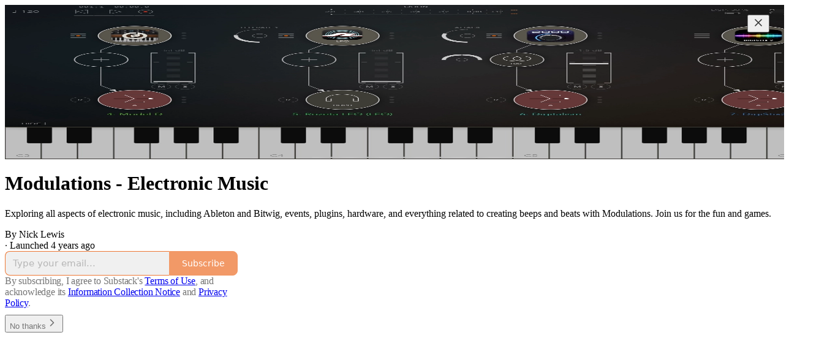

--- FILE ---
content_type: text/html; charset=utf-8
request_url: https://modulations.substack.com/
body_size: 26603
content:
<!DOCTYPE html>
<html lang="en">
    <head>
        <meta charset="utf-8" />
        <meta name="norton-safeweb-site-verification" content="24usqpep0ejc5w6hod3dulxwciwp0djs6c6ufp96av3t4whuxovj72wfkdjxu82yacb7430qjm8adbd5ezlt4592dq4zrvadcn9j9n-0btgdzpiojfzno16-fnsnu7xd" />
        
        <link rel="preconnect" href="https://substackcdn.com" />
        

        
            <title data-rh="true">Modulations - Electronic Music | Nick Lewis | Substack</title>
            
            <meta data-rh="true" property="og:type" content="article"/><meta data-rh="true" property="og:title" content="Modulations - Electronic Music | Nick Lewis | Substack"/><meta data-rh="true" name="twitter:title" content="Modulations - Electronic Music | Nick Lewis | Substack"/><meta data-rh="true" name="description" content="Exploring all aspects of electronic music, including Ableton and Bitwig, events, plugins, hardware, and everything related to creating beeps and beats with Modulations. Join us for the fun and games. Click to read Modulations - Electronic Music, by Nick Lewis, a Substack publication with hundreds of subscribers."/><meta data-rh="true" property="og:description" content="Exploring all aspects of electronic music, including Ableton and Bitwig, events, plugins, hardware, and everything related to creating beeps and beats with Modulations. Join us for the fun and games. Click to read Modulations - Electronic Music, by Nick Lewis, a Substack publication with hundreds of subscribers."/><meta data-rh="true" name="twitter:description" content="Exploring all aspects of electronic music, including Ableton and Bitwig, events, plugins, hardware, and everything related to creating beeps and beats with Modulations. Join us for the fun and games. Click to read Modulations - Electronic Music, by Nick Lewis, a Substack publication with hundreds of subscribers."/><meta data-rh="true" name="theme-color" content="#ffffff"/><meta data-rh="true" property="og:image" content="https://substackcdn.com/image/fetch/$s_!_P1G!,f_auto,q_auto:best,fl_progressive:steep/https%3A%2F%2Fmodulations.substack.com%2Ftwitter%2Fsubscribe-card.jpg%3Fv%3D-1728894775%26version%3D9"/><meta data-rh="true" name="twitter:image" content="https://substackcdn.com/image/fetch/$s_!_P1G!,f_auto,q_auto:best,fl_progressive:steep/https%3A%2F%2Fmodulations.substack.com%2Ftwitter%2Fsubscribe-card.jpg%3Fv%3D-1728894775%26version%3D9"/><meta data-rh="true" name="twitter:card" content="summary_large_image"/>
            
            
        

        

        <style>
          @layer legacy, tailwind, pencraftReset, pencraft;
        </style>

        
        <link rel="preload" as="style" href="https://substackcdn.com/bundle/theme/welcome.292037bb52b8170d5e4e.css" />
        
        <link rel="preload" as="style" href="https://substackcdn.com/bundle/theme/color_links.c9908948e2f4e05476e6.css" />
        
        
        

        
            
                <link rel="stylesheet" type="text/css" href="https://substackcdn.com/bundle/static/css/7276.42f3d4e7.css" />
            
                <link rel="stylesheet" type="text/css" href="https://substackcdn.com/bundle/static/css/7045.0b7473d2.css" />
            
                <link rel="stylesheet" type="text/css" href="https://substackcdn.com/bundle/static/css/852.9cd7f82f.css" />
            
                <link rel="stylesheet" type="text/css" href="https://substackcdn.com/bundle/static/css/welcome.75f47d97.css" />
            
                <link rel="stylesheet" type="text/css" href="https://substackcdn.com/bundle/static/css/6379.813be60f.css" />
            
                <link rel="stylesheet" type="text/css" href="https://substackcdn.com/bundle/static/css/5136.b664b468.css" />
            
                <link rel="stylesheet" type="text/css" href="https://substackcdn.com/bundle/static/css/3401.b546e778.css" />
            
                <link rel="stylesheet" type="text/css" href="https://substackcdn.com/bundle/static/css/5366.448b38a4.css" />
            
                <link rel="stylesheet" type="text/css" href="https://substackcdn.com/bundle/static/css/5234.fa27c86a.css" />
            
                <link rel="stylesheet" type="text/css" href="https://substackcdn.com/bundle/static/css/5611.463006e7.css" />
            
                <link rel="stylesheet" type="text/css" href="https://substackcdn.com/bundle/static/css/1484.a3975370.css" />
            
                <link rel="stylesheet" type="text/css" href="https://substackcdn.com/bundle/static/css/8577.8d59a919.css" />
            
                <link rel="stylesheet" type="text/css" href="https://substackcdn.com/bundle/static/css/7045.0b7473d2.css" />
            
        

        
        
        
        
        <meta name="viewport" content="width=device-width, initial-scale=1, maximum-scale=1, user-scalable=0, viewport-fit=cover" />
        <meta name="author" content="Nick Lewis" />
        <meta property="og:url" content="https://modulations.substack.com/" />
        
        
        <link rel="canonical" href="https://modulations.substack.com/" />
        

        

        

        

        
            
                <link rel="shortcut icon" href="https://substackcdn.com/image/fetch/$s_!kdG7!,f_auto,q_auto:good,fl_progressive:steep/https%3A%2F%2Fsubstack-post-media.s3.amazonaws.com%2Fpublic%2Fimages%2F5efadbbc-c84a-45ed-b913-cc842e3956c2%2Ffavicon.ico">
            
        
            
                <link rel="icon" type="image/png" sizes="16x16" href="https://substackcdn.com/image/fetch/$s_!poRy!,f_auto,q_auto:good,fl_progressive:steep/https%3A%2F%2Fsubstack-post-media.s3.amazonaws.com%2Fpublic%2Fimages%2F5efadbbc-c84a-45ed-b913-cc842e3956c2%2Ffavicon-16x16.png">
            
        
            
                <link rel="icon" type="image/png" sizes="32x32" href="https://substackcdn.com/image/fetch/$s_!Q5L0!,f_auto,q_auto:good,fl_progressive:steep/https%3A%2F%2Fsubstack-post-media.s3.amazonaws.com%2Fpublic%2Fimages%2F5efadbbc-c84a-45ed-b913-cc842e3956c2%2Ffavicon-32x32.png">
            
        
            
                <link rel="icon" type="image/png" sizes="48x48" href="https://substackcdn.com/image/fetch/$s_!T8IQ!,f_auto,q_auto:good,fl_progressive:steep/https%3A%2F%2Fsubstack-post-media.s3.amazonaws.com%2Fpublic%2Fimages%2F5efadbbc-c84a-45ed-b913-cc842e3956c2%2Ffavicon-48x48.png">
            
        
            
                <link rel="apple-touch-icon" sizes="57x57" href="https://substackcdn.com/image/fetch/$s_!z_E9!,f_auto,q_auto:good,fl_progressive:steep/https%3A%2F%2Fsubstack-post-media.s3.amazonaws.com%2Fpublic%2Fimages%2F5efadbbc-c84a-45ed-b913-cc842e3956c2%2Fapple-touch-icon-57x57.png">
            
        
            
                <link rel="apple-touch-icon" sizes="60x60" href="https://substackcdn.com/image/fetch/$s_!goBY!,f_auto,q_auto:good,fl_progressive:steep/https%3A%2F%2Fsubstack-post-media.s3.amazonaws.com%2Fpublic%2Fimages%2F5efadbbc-c84a-45ed-b913-cc842e3956c2%2Fapple-touch-icon-60x60.png">
            
        
            
                <link rel="apple-touch-icon" sizes="72x72" href="https://substackcdn.com/image/fetch/$s_!BXQo!,f_auto,q_auto:good,fl_progressive:steep/https%3A%2F%2Fsubstack-post-media.s3.amazonaws.com%2Fpublic%2Fimages%2F5efadbbc-c84a-45ed-b913-cc842e3956c2%2Fapple-touch-icon-72x72.png">
            
        
            
                <link rel="apple-touch-icon" sizes="76x76" href="https://substackcdn.com/image/fetch/$s_!kIuN!,f_auto,q_auto:good,fl_progressive:steep/https%3A%2F%2Fsubstack-post-media.s3.amazonaws.com%2Fpublic%2Fimages%2F5efadbbc-c84a-45ed-b913-cc842e3956c2%2Fapple-touch-icon-76x76.png">
            
        
            
                <link rel="apple-touch-icon" sizes="114x114" href="https://substackcdn.com/image/fetch/$s_!Cb67!,f_auto,q_auto:good,fl_progressive:steep/https%3A%2F%2Fsubstack-post-media.s3.amazonaws.com%2Fpublic%2Fimages%2F5efadbbc-c84a-45ed-b913-cc842e3956c2%2Fapple-touch-icon-114x114.png">
            
        
            
                <link rel="apple-touch-icon" sizes="120x120" href="https://substackcdn.com/image/fetch/$s_!CKpF!,f_auto,q_auto:good,fl_progressive:steep/https%3A%2F%2Fsubstack-post-media.s3.amazonaws.com%2Fpublic%2Fimages%2F5efadbbc-c84a-45ed-b913-cc842e3956c2%2Fapple-touch-icon-120x120.png">
            
        
            
                <link rel="apple-touch-icon" sizes="144x144" href="https://substackcdn.com/image/fetch/$s_!0iHm!,f_auto,q_auto:good,fl_progressive:steep/https%3A%2F%2Fsubstack-post-media.s3.amazonaws.com%2Fpublic%2Fimages%2F5efadbbc-c84a-45ed-b913-cc842e3956c2%2Fapple-touch-icon-144x144.png">
            
        
            
                <link rel="apple-touch-icon" sizes="152x152" href="https://substackcdn.com/image/fetch/$s_!wekV!,f_auto,q_auto:good,fl_progressive:steep/https%3A%2F%2Fsubstack-post-media.s3.amazonaws.com%2Fpublic%2Fimages%2F5efadbbc-c84a-45ed-b913-cc842e3956c2%2Fapple-touch-icon-152x152.png">
            
        
            
                <link rel="apple-touch-icon" sizes="167x167" href="https://substackcdn.com/image/fetch/$s_!L-ft!,f_auto,q_auto:good,fl_progressive:steep/https%3A%2F%2Fsubstack-post-media.s3.amazonaws.com%2Fpublic%2Fimages%2F5efadbbc-c84a-45ed-b913-cc842e3956c2%2Fapple-touch-icon-167x167.png">
            
        
            
                <link rel="apple-touch-icon" sizes="180x180" href="https://substackcdn.com/image/fetch/$s_!PpRx!,f_auto,q_auto:good,fl_progressive:steep/https%3A%2F%2Fsubstack-post-media.s3.amazonaws.com%2Fpublic%2Fimages%2F5efadbbc-c84a-45ed-b913-cc842e3956c2%2Fapple-touch-icon-180x180.png">
            
        
            
                <link rel="apple-touch-icon" sizes="1024x1024" href="https://substackcdn.com/image/fetch/$s_!NKLt!,f_auto,q_auto:good,fl_progressive:steep/https%3A%2F%2Fsubstack-post-media.s3.amazonaws.com%2Fpublic%2Fimages%2F5efadbbc-c84a-45ed-b913-cc842e3956c2%2Fapple-touch-icon-1024x1024.png">
            
        
            
        
            
        
            
        

        

        
            <link rel="alternate" type="application/rss+xml" href="/feed" title="Modulations - Electronic Music"/>
        

        
        
          <style>
            @font-face{font-family:'Roboto Mono';font-style:italic;font-weight:400;font-display:fallback;src:url(https://fonts.gstatic.com/s/robotomono/v31/L0xoDF4xlVMF-BfR8bXMIjhOsXG-q2oeuFoqFrlnANW3CpmeTIwsa4YaDA.woff2) format('woff2');unicode-range:U+0460-052F,U+1C80-1C8A,U+20B4,U+2DE0-2DFF,U+A640-A69F,U+FE2E-FE2F}@font-face{font-family:'Roboto Mono';font-style:italic;font-weight:400;font-display:fallback;src:url(https://fonts.gstatic.com/s/robotomono/v31/L0xoDF4xlVMF-BfR8bXMIjhOsXG-q2oeuFoqFrlnANW-CpmeTIwsa4YaDA.woff2) format('woff2');unicode-range:U+0301,U+0400-045F,U+0490-0491,U+04B0-04B1,U+2116}@font-face{font-family:'Roboto Mono';font-style:italic;font-weight:400;font-display:fallback;src:url(https://fonts.gstatic.com/s/robotomono/v31/L0xoDF4xlVMF-BfR8bXMIjhOsXG-q2oeuFoqFrlnANW5CpmeTIwsa4YaDA.woff2) format('woff2');unicode-range:U+0370-0377,U+037A-037F,U+0384-038A,U+038C,U+038E-03A1,U+03A3-03FF}@font-face{font-family:'Roboto Mono';font-style:italic;font-weight:400;font-display:fallback;src:url(https://fonts.gstatic.com/s/robotomono/v31/L0xoDF4xlVMF-BfR8bXMIjhOsXG-q2oeuFoqFrlnANW1CpmeTIwsa4YaDA.woff2) format('woff2');unicode-range:U+0102-0103,U+0110-0111,U+0128-0129,U+0168-0169,U+01A0-01A1,U+01AF-01B0,U+0300-0301,U+0303-0304,U+0308-0309,U+0323,U+0329,U+1EA0-1EF9,U+20AB}@font-face{font-family:'Roboto Mono';font-style:italic;font-weight:400;font-display:fallback;src:url(https://fonts.gstatic.com/s/robotomono/v31/L0xoDF4xlVMF-BfR8bXMIjhOsXG-q2oeuFoqFrlnANW0CpmeTIwsa4YaDA.woff2) format('woff2');unicode-range:U+0100-02BA,U+02BD-02C5,U+02C7-02CC,U+02CE-02D7,U+02DD-02FF,U+0304,U+0308,U+0329,U+1D00-1DBF,U+1E00-1E9F,U+1EF2-1EFF,U+2020,U+20A0-20AB,U+20AD-20C0,U+2113,U+2C60-2C7F,U+A720-A7FF}@font-face{font-family:'Roboto Mono';font-style:italic;font-weight:400;font-display:fallback;src:url(https://fonts.gstatic.com/s/robotomono/v31/L0xoDF4xlVMF-BfR8bXMIjhOsXG-q2oeuFoqFrlnANW6CpmeTIwsa4Y.woff2) format('woff2');unicode-range:U+0000-00FF,U+0131,U+0152-0153,U+02BB-02BC,U+02C6,U+02DA,U+02DC,U+0304,U+0308,U+0329,U+2000-206F,U+20AC,U+2122,U+2191,U+2193,U+2212,U+2215,U+FEFF,U+FFFD}@font-face{font-family:'Roboto Mono';font-style:normal;font-weight:400;font-display:fallback;src:url(https://fonts.gstatic.com/s/robotomono/v31/L0x5DF4xlVMF-BfR8bXMIjhGq3-cXbKDO1w.woff2) format('woff2');unicode-range:U+0460-052F,U+1C80-1C8A,U+20B4,U+2DE0-2DFF,U+A640-A69F,U+FE2E-FE2F}@font-face{font-family:'Roboto Mono';font-style:normal;font-weight:400;font-display:fallback;src:url(https://fonts.gstatic.com/s/robotomono/v31/L0x5DF4xlVMF-BfR8bXMIjhPq3-cXbKDO1w.woff2) format('woff2');unicode-range:U+0301,U+0400-045F,U+0490-0491,U+04B0-04B1,U+2116}@font-face{font-family:'Roboto Mono';font-style:normal;font-weight:400;font-display:fallback;src:url(https://fonts.gstatic.com/s/robotomono/v31/L0x5DF4xlVMF-BfR8bXMIjhIq3-cXbKDO1w.woff2) format('woff2');unicode-range:U+0370-0377,U+037A-037F,U+0384-038A,U+038C,U+038E-03A1,U+03A3-03FF}@font-face{font-family:'Roboto Mono';font-style:normal;font-weight:400;font-display:fallback;src:url(https://fonts.gstatic.com/s/robotomono/v31/L0x5DF4xlVMF-BfR8bXMIjhEq3-cXbKDO1w.woff2) format('woff2');unicode-range:U+0102-0103,U+0110-0111,U+0128-0129,U+0168-0169,U+01A0-01A1,U+01AF-01B0,U+0300-0301,U+0303-0304,U+0308-0309,U+0323,U+0329,U+1EA0-1EF9,U+20AB}@font-face{font-family:'Roboto Mono';font-style:normal;font-weight:400;font-display:fallback;src:url(https://fonts.gstatic.com/s/robotomono/v31/L0x5DF4xlVMF-BfR8bXMIjhFq3-cXbKDO1w.woff2) format('woff2');unicode-range:U+0100-02BA,U+02BD-02C5,U+02C7-02CC,U+02CE-02D7,U+02DD-02FF,U+0304,U+0308,U+0329,U+1D00-1DBF,U+1E00-1E9F,U+1EF2-1EFF,U+2020,U+20A0-20AB,U+20AD-20C0,U+2113,U+2C60-2C7F,U+A720-A7FF}@font-face{font-family:'Roboto Mono';font-style:normal;font-weight:400;font-display:fallback;src:url(https://fonts.gstatic.com/s/robotomono/v31/L0x5DF4xlVMF-BfR8bXMIjhLq3-cXbKD.woff2) format('woff2');unicode-range:U+0000-00FF,U+0131,U+0152-0153,U+02BB-02BC,U+02C6,U+02DA,U+02DC,U+0304,U+0308,U+0329,U+2000-206F,U+20AC,U+2122,U+2191,U+2193,U+2212,U+2215,U+FEFF,U+FFFD}@font-face{font-family:'Roboto Mono';font-style:normal;font-weight:500;font-display:fallback;src:url(https://fonts.gstatic.com/s/robotomono/v31/L0x5DF4xlVMF-BfR8bXMIjhGq3-cXbKDO1w.woff2) format('woff2');unicode-range:U+0460-052F,U+1C80-1C8A,U+20B4,U+2DE0-2DFF,U+A640-A69F,U+FE2E-FE2F}@font-face{font-family:'Roboto Mono';font-style:normal;font-weight:500;font-display:fallback;src:url(https://fonts.gstatic.com/s/robotomono/v31/L0x5DF4xlVMF-BfR8bXMIjhPq3-cXbKDO1w.woff2) format('woff2');unicode-range:U+0301,U+0400-045F,U+0490-0491,U+04B0-04B1,U+2116}@font-face{font-family:'Roboto Mono';font-style:normal;font-weight:500;font-display:fallback;src:url(https://fonts.gstatic.com/s/robotomono/v31/L0x5DF4xlVMF-BfR8bXMIjhIq3-cXbKDO1w.woff2) format('woff2');unicode-range:U+0370-0377,U+037A-037F,U+0384-038A,U+038C,U+038E-03A1,U+03A3-03FF}@font-face{font-family:'Roboto Mono';font-style:normal;font-weight:500;font-display:fallback;src:url(https://fonts.gstatic.com/s/robotomono/v31/L0x5DF4xlVMF-BfR8bXMIjhEq3-cXbKDO1w.woff2) format('woff2');unicode-range:U+0102-0103,U+0110-0111,U+0128-0129,U+0168-0169,U+01A0-01A1,U+01AF-01B0,U+0300-0301,U+0303-0304,U+0308-0309,U+0323,U+0329,U+1EA0-1EF9,U+20AB}@font-face{font-family:'Roboto Mono';font-style:normal;font-weight:500;font-display:fallback;src:url(https://fonts.gstatic.com/s/robotomono/v31/L0x5DF4xlVMF-BfR8bXMIjhFq3-cXbKDO1w.woff2) format('woff2');unicode-range:U+0100-02BA,U+02BD-02C5,U+02C7-02CC,U+02CE-02D7,U+02DD-02FF,U+0304,U+0308,U+0329,U+1D00-1DBF,U+1E00-1E9F,U+1EF2-1EFF,U+2020,U+20A0-20AB,U+20AD-20C0,U+2113,U+2C60-2C7F,U+A720-A7FF}@font-face{font-family:'Roboto Mono';font-style:normal;font-weight:500;font-display:fallback;src:url(https://fonts.gstatic.com/s/robotomono/v31/L0x5DF4xlVMF-BfR8bXMIjhLq3-cXbKD.woff2) format('woff2');unicode-range:U+0000-00FF,U+0131,U+0152-0153,U+02BB-02BC,U+02C6,U+02DA,U+02DC,U+0304,U+0308,U+0329,U+2000-206F,U+20AC,U+2122,U+2191,U+2193,U+2212,U+2215,U+FEFF,U+FFFD}@font-face{font-family:'Roboto Mono';font-style:normal;font-weight:600;font-display:fallback;src:url(https://fonts.gstatic.com/s/robotomono/v31/L0x5DF4xlVMF-BfR8bXMIjhGq3-cXbKDO1w.woff2) format('woff2');unicode-range:U+0460-052F,U+1C80-1C8A,U+20B4,U+2DE0-2DFF,U+A640-A69F,U+FE2E-FE2F}@font-face{font-family:'Roboto Mono';font-style:normal;font-weight:600;font-display:fallback;src:url(https://fonts.gstatic.com/s/robotomono/v31/L0x5DF4xlVMF-BfR8bXMIjhPq3-cXbKDO1w.woff2) format('woff2');unicode-range:U+0301,U+0400-045F,U+0490-0491,U+04B0-04B1,U+2116}@font-face{font-family:'Roboto Mono';font-style:normal;font-weight:600;font-display:fallback;src:url(https://fonts.gstatic.com/s/robotomono/v31/L0x5DF4xlVMF-BfR8bXMIjhIq3-cXbKDO1w.woff2) format('woff2');unicode-range:U+0370-0377,U+037A-037F,U+0384-038A,U+038C,U+038E-03A1,U+03A3-03FF}@font-face{font-family:'Roboto Mono';font-style:normal;font-weight:600;font-display:fallback;src:url(https://fonts.gstatic.com/s/robotomono/v31/L0x5DF4xlVMF-BfR8bXMIjhEq3-cXbKDO1w.woff2) format('woff2');unicode-range:U+0102-0103,U+0110-0111,U+0128-0129,U+0168-0169,U+01A0-01A1,U+01AF-01B0,U+0300-0301,U+0303-0304,U+0308-0309,U+0323,U+0329,U+1EA0-1EF9,U+20AB}@font-face{font-family:'Roboto Mono';font-style:normal;font-weight:600;font-display:fallback;src:url(https://fonts.gstatic.com/s/robotomono/v31/L0x5DF4xlVMF-BfR8bXMIjhFq3-cXbKDO1w.woff2) format('woff2');unicode-range:U+0100-02BA,U+02BD-02C5,U+02C7-02CC,U+02CE-02D7,U+02DD-02FF,U+0304,U+0308,U+0329,U+1D00-1DBF,U+1E00-1E9F,U+1EF2-1EFF,U+2020,U+20A0-20AB,U+20AD-20C0,U+2113,U+2C60-2C7F,U+A720-A7FF}@font-face{font-family:'Roboto Mono';font-style:normal;font-weight:600;font-display:fallback;src:url(https://fonts.gstatic.com/s/robotomono/v31/L0x5DF4xlVMF-BfR8bXMIjhLq3-cXbKD.woff2) format('woff2');unicode-range:U+0000-00FF,U+0131,U+0152-0153,U+02BB-02BC,U+02C6,U+02DA,U+02DC,U+0304,U+0308,U+0329,U+2000-206F,U+20AC,U+2122,U+2191,U+2193,U+2212,U+2215,U+FEFF,U+FFFD}@font-face{font-family:'Roboto Mono';font-style:normal;font-weight:700;font-display:fallback;src:url(https://fonts.gstatic.com/s/robotomono/v31/L0x5DF4xlVMF-BfR8bXMIjhGq3-cXbKDO1w.woff2) format('woff2');unicode-range:U+0460-052F,U+1C80-1C8A,U+20B4,U+2DE0-2DFF,U+A640-A69F,U+FE2E-FE2F}@font-face{font-family:'Roboto Mono';font-style:normal;font-weight:700;font-display:fallback;src:url(https://fonts.gstatic.com/s/robotomono/v31/L0x5DF4xlVMF-BfR8bXMIjhPq3-cXbKDO1w.woff2) format('woff2');unicode-range:U+0301,U+0400-045F,U+0490-0491,U+04B0-04B1,U+2116}@font-face{font-family:'Roboto Mono';font-style:normal;font-weight:700;font-display:fallback;src:url(https://fonts.gstatic.com/s/robotomono/v31/L0x5DF4xlVMF-BfR8bXMIjhIq3-cXbKDO1w.woff2) format('woff2');unicode-range:U+0370-0377,U+037A-037F,U+0384-038A,U+038C,U+038E-03A1,U+03A3-03FF}@font-face{font-family:'Roboto Mono';font-style:normal;font-weight:700;font-display:fallback;src:url(https://fonts.gstatic.com/s/robotomono/v31/L0x5DF4xlVMF-BfR8bXMIjhEq3-cXbKDO1w.woff2) format('woff2');unicode-range:U+0102-0103,U+0110-0111,U+0128-0129,U+0168-0169,U+01A0-01A1,U+01AF-01B0,U+0300-0301,U+0303-0304,U+0308-0309,U+0323,U+0329,U+1EA0-1EF9,U+20AB}@font-face{font-family:'Roboto Mono';font-style:normal;font-weight:700;font-display:fallback;src:url(https://fonts.gstatic.com/s/robotomono/v31/L0x5DF4xlVMF-BfR8bXMIjhFq3-cXbKDO1w.woff2) format('woff2');unicode-range:U+0100-02BA,U+02BD-02C5,U+02C7-02CC,U+02CE-02D7,U+02DD-02FF,U+0304,U+0308,U+0329,U+1D00-1DBF,U+1E00-1E9F,U+1EF2-1EFF,U+2020,U+20A0-20AB,U+20AD-20C0,U+2113,U+2C60-2C7F,U+A720-A7FF}@font-face{font-family:'Roboto Mono';font-style:normal;font-weight:700;font-display:fallback;src:url(https://fonts.gstatic.com/s/robotomono/v31/L0x5DF4xlVMF-BfR8bXMIjhLq3-cXbKD.woff2) format('woff2');unicode-range:U+0000-00FF,U+0131,U+0152-0153,U+02BB-02BC,U+02C6,U+02DA,U+02DC,U+0304,U+0308,U+0329,U+2000-206F,U+20AC,U+2122,U+2191,U+2193,U+2212,U+2215,U+FEFF,U+FFFD}
            
          </style>
        
        

        <style>:root{--color_theme_bg_pop:#ee7835;--background_pop:#ee7835;--color_theme_bg_web:#ffffff;--cover_bg_color:#ffffff;--cover_bg_color_secondary:#f0f0f0;--background_pop_darken:#ec681d;--print_on_pop:#ffffff;--color_theme_bg_pop_darken:#ec681d;--color_theme_print_on_pop:#ffffff;--color_theme_bg_pop_20:rgba(238, 120, 53, 0.2);--color_theme_bg_pop_30:rgba(238, 120, 53, 0.3);--print_pop:#ee7835;--color_theme_accent:#ee7835;--cover_print_primary:#363737;--cover_print_secondary:#757575;--cover_print_tertiary:#b6b6b6;--cover_border_color:#ee7835;--font_family_body_preset:'Roboto Mono',monospace;--font_weight_body_preset:400;--font_size_body_offset:-1px;--font_preset_body:mono;--home_hero:newspaper;--home_posts:grid;--home_show_top_posts:true;--web_bg_color:#ffffff;--background_contrast_1:#f0f0f0;--background_contrast_2:#dddddd;--background_contrast_3:#b7b7b7;--background_contrast_4:#929292;--background_contrast_5:#515151;--color_theme_bg_contrast_1:#f0f0f0;--color_theme_bg_contrast_2:#dddddd;--color_theme_bg_contrast_3:#b7b7b7;--color_theme_bg_contrast_4:#929292;--color_theme_bg_contrast_5:#515151;--color_theme_bg_elevated:#ffffff;--color_theme_bg_elevated_secondary:#f0f0f0;--color_theme_bg_elevated_tertiary:#dddddd;--color_theme_detail:#e6e6e6;--background_contrast_pop:rgba(238, 120, 53, 0.4);--color_theme_bg_contrast_pop:rgba(238, 120, 53, 0.4);--theme_bg_is_dark:0;--print_on_web_bg_color:#363737;--print_secondary_on_web_bg_color:#868787;--background_pop_rgb:238, 120, 53;--color_theme_bg_pop_rgb:238, 120, 53;--color_theme_accent_rgb:238, 120, 53;}</style>

        
            <link rel="stylesheet" href="https://substackcdn.com/bundle/theme/welcome.292037bb52b8170d5e4e.css" />
        
            <link rel="stylesheet" href="https://substackcdn.com/bundle/theme/color_links.c9908948e2f4e05476e6.css" />
        

        <style></style>

        

        

        

        
    </head>

    <body class="">
        

        

        

        

        

        

        <div id="entry">
            <div class="pencraft pc-display-contents pc-reset coverTheme-PJLqY5"><div class="intro-popup"><div class="intro-popup-page"><div class="full-email-form"><div class="vertically-centered"><button tabindex="0" type="button" aria-label="Close" data-testid="close-welcome-modal" class="pencraft pc-reset pencraft closeWelcomeModal-KVUfKQ iconButton-mq_Et5 iconButtonBase-dJGHgN buttonBase-GK1x3M buttonStyle-r7yGCK size_md-gCDS3o priority_tertiary-rlke8z"><svg xmlns="http://www.w3.org/2000/svg" width="20" height="20" viewBox="0 0 24 24" fill="none" stroke="currentColor" stroke-width="2" stroke-linecap="round" stroke-linejoin="round" class="lucide lucide-x"><path d="M18 6 6 18"></path><path d="m6 6 12 12"></path></svg></button><picture><source type="image/webp" srcset="https://substackcdn.com/image/fetch/$s_!-cfp!,w_424,c_limit,f_webp,q_auto:best,fl_progressive:steep/https%3A%2F%2Fbucketeer-e05bbc84-baa3-437e-9518-adb32be77984.s3.amazonaws.com%2Fpublic%2Fimages%2F842f7172-3964-4126-a042-e808e08b90d9_1280x894.png 424w, https://substackcdn.com/image/fetch/$s_!-cfp!,w_848,c_limit,f_webp,q_auto:best,fl_progressive:steep/https%3A%2F%2Fbucketeer-e05bbc84-baa3-437e-9518-adb32be77984.s3.amazonaws.com%2Fpublic%2Fimages%2F842f7172-3964-4126-a042-e808e08b90d9_1280x894.png 848w, https://substackcdn.com/image/fetch/$s_!-cfp!,w_1272,c_limit,f_webp,q_auto:best,fl_progressive:steep/https%3A%2F%2Fbucketeer-e05bbc84-baa3-437e-9518-adb32be77984.s3.amazonaws.com%2Fpublic%2Fimages%2F842f7172-3964-4126-a042-e808e08b90d9_1280x894.png 1272w, https://substackcdn.com/image/fetch/$s_!-cfp!,w_1360,c_limit,f_webp,q_auto:best,fl_progressive:steep/https%3A%2F%2Fbucketeer-e05bbc84-baa3-437e-9518-adb32be77984.s3.amazonaws.com%2Fpublic%2Fimages%2F842f7172-3964-4126-a042-e808e08b90d9_1280x894.png 1360w" sizes="100vw"/><img src="https://substackcdn.com/image/fetch/$s_!-cfp!,w_1360,c_limit,f_auto,q_auto:best,fl_progressive:steep/https%3A%2F%2Fbucketeer-e05bbc84-baa3-437e-9518-adb32be77984.s3.amazonaws.com%2Fpublic%2Fimages%2F842f7172-3964-4126-a042-e808e08b90d9_1280x894.png" sizes="100vw" alt srcset="https://substackcdn.com/image/fetch/$s_!-cfp!,w_424,c_limit,f_auto,q_auto:best,fl_progressive:steep/https%3A%2F%2Fbucketeer-e05bbc84-baa3-437e-9518-adb32be77984.s3.amazonaws.com%2Fpublic%2Fimages%2F842f7172-3964-4126-a042-e808e08b90d9_1280x894.png 424w, https://substackcdn.com/image/fetch/$s_!-cfp!,w_848,c_limit,f_auto,q_auto:best,fl_progressive:steep/https%3A%2F%2Fbucketeer-e05bbc84-baa3-437e-9518-adb32be77984.s3.amazonaws.com%2Fpublic%2Fimages%2F842f7172-3964-4126-a042-e808e08b90d9_1280x894.png 848w, https://substackcdn.com/image/fetch/$s_!-cfp!,w_1272,c_limit,f_auto,q_auto:best,fl_progressive:steep/https%3A%2F%2Fbucketeer-e05bbc84-baa3-437e-9518-adb32be77984.s3.amazonaws.com%2Fpublic%2Fimages%2F842f7172-3964-4126-a042-e808e08b90d9_1280x894.png 1272w, https://substackcdn.com/image/fetch/$s_!-cfp!,w_1360,c_limit,f_auto,q_auto:best,fl_progressive:steep/https%3A%2F%2Fbucketeer-e05bbc84-baa3-437e-9518-adb32be77984.s3.amazonaws.com%2Fpublic%2Fimages%2F842f7172-3964-4126-a042-e808e08b90d9_1280x894.png 1360w" width="1360" loading="eager" style="height:min(35vh, 474.9375px);" class="img-OACg1c publication-cover-photo pencraft pc-reset"/></picture><h1 class="publication-name with-cover balancedText-oQ__Kv">Modulations - Electronic Music</h1><p class="publication-tagline with-cover verbose with-cover balancedText-oQ__Kv">Exploring all aspects of electronic music, including Ableton and Bitwig, events, plugins, hardware, and everything related to creating beeps and beats with Modulations. Join us for the fun and games.</p><div class="publication-meta"><div class="pencraft pc-display-flex pc-gap-4 pc-reset pc-display-inline-flex">By Nick Lewis</div> · Launched 4 years ago</div><div style="width:100%;" class="pencraft pc-display-flex pc-justifyContent-center pc-reset"><div style="width:100%;max-width:380px;" class="pencraft pc-display-flex pc-flexDirection-column pc-gap-4 pc-reset"><div class="pencraft pc-display-flex pc-flexDirection-column pc-justifyContent-center pc-alignItems-center pc-reset emailFormContainer-TcAFa_"><div class="container-IpPqBD"><form action="/api/v1/free?nojs=true" method="post" novalidate class="form form-M5sC90"><input type="hidden" name="first_url" value/><input type="hidden" name="first_referrer" value/><input type="hidden" name="current_url"/><input type="hidden" name="current_referrer"/><input type="hidden" name="first_session_url" value/><input type="hidden" name="first_session_referrer" value/><input type="hidden" name="referral_code"/><input type="hidden" name="source" value="cover_page"/><input type="hidden" name="referring_pub_id"/><input type="hidden" name="additional_referring_pub_ids"/><div class="sideBySideWrap-vGXrwP"><div class="emailInputWrapper-QlA86j"><div class="pencraft pc-display-flex pc-minWidth-0 pc-position-relative pc-reset flex-auto-j3S2WA"><input name="email" placeholder="Type your email..." type="email" class="pencraft emailInput-OkIMeB emailInputOnWelcomePage-nqc9VK input-y4v6N4 inputText-pV_yWb"/></div></div><button tabindex="0" type="submit" disabled class="pencraft pc-reset pencraft rightButton primary subscribe-btn button-VFSdkv buttonBase-GK1x3M"><span class="button-text ">Subscribe</span></button></div><div id="error-container"></div></form></div></div><div class="pencraft pc-paddingLeft-0 pc-mobile-paddingLeft-16 pc-paddingRight-0 pc-mobile-paddingRight-16 pc-paddingTop-16 pc-reset tosText-yAQHNw"><div class="visibility-check"></div><label class="pencraft pc-display-flex pc-gap-12 pc-justifyContent-center pc-alignItems-center pc-reset tosCheckbox-XbLWCT"><div class="pencraft pc-reset color-secondary-ls1g8s align-center-y7ZD4w line-height-20-t4M0El font-text-qe4AeH size-13-hZTUKr weight-regular-mUq6Gb reset-IxiVJZ">By subscribing, I agree to Substack's <a style="text-decoration:underline;" href="https://substack.com/tos" target="_blank" class="pencraft pc-reset reset-IxiVJZ">Terms of Use</a>, and acknowledge its <a style="text-decoration:underline;" href="https://substack.com/ccpa#personal-data-collected" target="_blank" class="pencraft pc-reset reset-IxiVJZ">Information Collection Notice</a> and <a style="text-decoration:underline;" href="https://substack.com/privacy" target="_blank" class="pencraft pc-reset reset-IxiVJZ">Privacy Policy</a>.</div></label></div></div></div><button tabindex="0" type="button" data-testid="maybeLater" class="pencraft pc-reset pencraft maybeLater-PlK9NK buttonBase-GK1x3M buttonText-X0uSmG buttonStyle-r7yGCK priority_quaternary-kpMibu size_md-gCDS3o">No thanks<svg xmlns="http://www.w3.org/2000/svg" width="20" height="20" viewBox="0 0 24 24" fill="none" stroke="currentColor" stroke-width="2" stroke-linecap="round" stroke-linejoin="round" class="lucide lucide-chevron-right"><path d="m9 18 6-6-6-6"></path></svg></button></div></div></div></div></div>
        </div>

        
            <script src="https://js.sentry-cdn.com/6c2ff3e3828e4017b7faf7b63e24cdf8.min.js" crossorigin="anonymous"></script>
            <script>
                window.Sentry && window.Sentry.onLoad(function() {
                    window.Sentry.init({
                        environment: window._preloads.sentry_environment,
                        dsn: window._preloads.sentry_dsn,
                    })
                })
            </script>
        


        
        
        
        
        <script>window._preloads        = JSON.parse("{\"isEU\":false,\"language\":\"en\",\"country\":\"US\",\"userLocale\":{\"language\":\"en\",\"region\":\"US\",\"source\":\"default\"},\"base_url\":\"https://modulations.substack.com\",\"stripe_publishable_key\":\"pk_live_51QfnARLDSWi1i85FBpvw6YxfQHljOpWXw8IKi5qFWEzvW8HvoD8cqTulR9UWguYbYweLvA16P7LN6WZsGdZKrNkE00uGbFaOE3\",\"captcha_site_key\":\"6LdYbsYZAAAAAIFIRh8X_16GoFRLIReh-e-q6qSa\",\"pub\":{\"apple_pay_disabled\":false,\"apex_domain\":null,\"author_id\":3972967,\"byline_images_enabled\":true,\"bylines_enabled\":true,\"chartable_token\":null,\"community_enabled\":true,\"copyright\":\"Nick Lewis\",\"cover_photo_url\":\"https://bucketeer-e05bbc84-baa3-437e-9518-adb32be77984.s3.amazonaws.com/public/images/842f7172-3964-4126-a042-e808e08b90d9_1280x894.png\",\"created_at\":\"2020-10-04T21:40:45.811Z\",\"custom_domain_optional\":false,\"custom_domain\":null,\"default_comment_sort\":\"best_first\",\"default_coupon\":null,\"default_group_coupon\":\"58df92ac\",\"default_show_guest_bios\":true,\"email_banner_url\":null,\"email_from_name\":null,\"email_from\":null,\"embed_tracking_disabled\":false,\"explicit\":false,\"expose_paywall_content_to_search_engines\":true,\"fb_pixel_id\":null,\"fb_site_verification_token\":null,\"flagged_as_spam\":false,\"founding_subscription_benefits\":[\"This is a special tier that you are more than welcome to contribute to in order to support the future of this growing project\"],\"free_subscription_benefits\":[\"Free subscribers get all of our weekly roundup posts and sonic logs\"],\"ga_pixel_id\":null,\"google_site_verification_token\":null,\"google_tag_manager_token\":null,\"hero_image\":null,\"hero_text\":\"Exploring all aspects of electronic music, including Ableton and Bitwig, events, plugins, hardware, and everything related to creating beeps and beats with Modulations. Join us for the fun and games.\",\"hide_intro_subtitle\":null,\"hide_intro_title\":null,\"hide_podcast_feed_link\":false,\"homepage_type\":\"newspaper\",\"id\":107487,\"image_thumbnails_always_enabled\":false,\"invite_only\":false,\"hide_podcast_from_pub_listings\":false,\"language\":\"en\",\"logo_url_wide\":null,\"logo_url\":\"https://substackcdn.com/image/fetch/$s_!MYoa!,f_auto,q_auto:good,fl_progressive:steep/https%3A%2F%2Fsubstack-post-media.s3.amazonaws.com%2Fpublic%2Fimages%2F91cd8af3-a255-4697-90b2-df3c5e75f477_1024x1024.png\",\"minimum_group_size\":2,\"moderation_enabled\":true,\"name\":\"Modulations - Electronic Music\",\"paid_subscription_benefits\":[\"Full access to tutorials on creating music on your, plus some other similar topics\",\"Tracks that I release on Bandcamp ahead of official dates\",\"Live sessions, discussion on iPad music making\"],\"parsely_pixel_id\":null,\"chartbeat_domain\":null,\"payments_state\":\"enabled\",\"paywall_free_trial_enabled\":true,\"podcast_art_url\":\"https://substack-post-media.s3.amazonaws.com/public/images/64c9a193-f923-4aa1-914e-27658d637307_3000x3000.png\",\"paid_podcast_episode_art_url\":null,\"podcast_byline\":\"Nick Lewis\",\"podcast_description\":\"Making music on your Mac/iPad. Exploring sounds, sequences, software and hardware. Plus other audio goodness. \",\"podcast_enabled\":true,\"podcast_feed_url\":null,\"podcast_title\":\"Modulations Podcast\",\"post_preview_limit\":null,\"primary_user_id\":null,\"require_clickthrough\":false,\"show_pub_podcast_tab\":true,\"show_recs_on_homepage\":true,\"subdomain\":\"modulations\",\"subscriber_invites\":0,\"support_email\":null,\"theme_var_background_pop\":\"#009B50\",\"theme_var_color_links\":true,\"theme_var_cover_bg_color\":null,\"trial_end_override\":null,\"twitter_pixel_id\":null,\"type\":\"newsletter\",\"post_reaction_faces_enabled\":true,\"is_personal_mode\":false,\"plans\":[{\"id\":\"yearly80gbp\",\"object\":\"plan\",\"active\":true,\"aggregate_usage\":null,\"amount\":8000,\"amount_decimal\":\"8000\",\"billing_scheme\":\"per_unit\",\"created\":1761085052,\"currency\":\"gbp\",\"interval\":\"year\",\"interval_count\":1,\"livemode\":true,\"metadata\":{\"substack\":\"yes\"},\"meter\":null,\"nickname\":\"\u00A380 a year\",\"product\":\"prod_THMbqqfRbpW1Yn\",\"tiers\":null,\"tiers_mode\":null,\"transform_usage\":null,\"trial_period_days\":null,\"usage_type\":\"licensed\",\"currency_options\":{\"aud\":{\"custom_unit_amount\":null,\"tax_behavior\":\"unspecified\",\"unit_amount\":16500,\"unit_amount_decimal\":\"16500\"},\"brl\":{\"custom_unit_amount\":null,\"tax_behavior\":\"unspecified\",\"unit_amount\":59500,\"unit_amount_decimal\":\"59500\"},\"cad\":{\"custom_unit_amount\":null,\"tax_behavior\":\"unspecified\",\"unit_amount\":15000,\"unit_amount_decimal\":\"15000\"},\"chf\":{\"custom_unit_amount\":null,\"tax_behavior\":\"unspecified\",\"unit_amount\":9000,\"unit_amount_decimal\":\"9000\"},\"dkk\":{\"custom_unit_amount\":null,\"tax_behavior\":\"unspecified\",\"unit_amount\":68500,\"unit_amount_decimal\":\"68500\"},\"eur\":{\"custom_unit_amount\":null,\"tax_behavior\":\"unspecified\",\"unit_amount\":9500,\"unit_amount_decimal\":\"9500\"},\"gbp\":{\"custom_unit_amount\":null,\"tax_behavior\":\"unspecified\",\"unit_amount\":8000,\"unit_amount_decimal\":\"8000\"},\"mxn\":{\"custom_unit_amount\":null,\"tax_behavior\":\"unspecified\",\"unit_amount\":194000,\"unit_amount_decimal\":\"194000\"},\"nok\":{\"custom_unit_amount\":null,\"tax_behavior\":\"unspecified\",\"unit_amount\":109000,\"unit_amount_decimal\":\"109000\"},\"nzd\":{\"custom_unit_amount\":null,\"tax_behavior\":\"unspecified\",\"unit_amount\":19000,\"unit_amount_decimal\":\"19000\"},\"pln\":{\"custom_unit_amount\":null,\"tax_behavior\":\"unspecified\",\"unit_amount\":39000,\"unit_amount_decimal\":\"39000\"},\"sek\":{\"custom_unit_amount\":null,\"tax_behavior\":\"unspecified\",\"unit_amount\":99500,\"unit_amount_decimal\":\"99500\"},\"usd\":{\"custom_unit_amount\":null,\"tax_behavior\":\"unspecified\",\"unit_amount\":11000,\"unit_amount_decimal\":\"11000\"}}},{\"id\":\"monthly7gbp\",\"object\":\"plan\",\"active\":true,\"aggregate_usage\":null,\"amount\":700,\"amount_decimal\":\"700\",\"billing_scheme\":\"per_unit\",\"created\":1667570955,\"currency\":\"gbp\",\"interval\":\"month\",\"interval_count\":1,\"livemode\":true,\"metadata\":{\"substack\":\"yes\"},\"meter\":null,\"nickname\":\"\u00A37 a month\",\"product\":\"prod_MjuOvL4ukQbx47\",\"tiers\":null,\"tiers_mode\":null,\"transform_usage\":null,\"trial_period_days\":null,\"usage_type\":\"licensed\",\"currency_options\":{\"aud\":{\"custom_unit_amount\":null,\"tax_behavior\":\"unspecified\",\"unit_amount\":1500,\"unit_amount_decimal\":\"1500\"},\"brl\":{\"custom_unit_amount\":null,\"tax_behavior\":\"unspecified\",\"unit_amount\":5500,\"unit_amount_decimal\":\"5500\"},\"cad\":{\"custom_unit_amount\":null,\"tax_behavior\":\"unspecified\",\"unit_amount\":1300,\"unit_amount_decimal\":\"1300\"},\"chf\":{\"custom_unit_amount\":null,\"tax_behavior\":\"unspecified\",\"unit_amount\":800,\"unit_amount_decimal\":\"800\"},\"dkk\":{\"custom_unit_amount\":null,\"tax_behavior\":\"unspecified\",\"unit_amount\":6000,\"unit_amount_decimal\":\"6000\"},\"eur\":{\"custom_unit_amount\":null,\"tax_behavior\":\"unspecified\",\"unit_amount\":900,\"unit_amount_decimal\":\"900\"},\"gbp\":{\"custom_unit_amount\":null,\"tax_behavior\":\"unspecified\",\"unit_amount\":700,\"unit_amount_decimal\":\"700\"},\"mxn\":{\"custom_unit_amount\":null,\"tax_behavior\":\"unspecified\",\"unit_amount\":17000,\"unit_amount_decimal\":\"17000\"},\"nok\":{\"custom_unit_amount\":null,\"tax_behavior\":\"unspecified\",\"unit_amount\":9500,\"unit_amount_decimal\":\"9500\"},\"nzd\":{\"custom_unit_amount\":null,\"tax_behavior\":\"unspecified\",\"unit_amount\":1700,\"unit_amount_decimal\":\"1700\"},\"pln\":{\"custom_unit_amount\":null,\"tax_behavior\":\"unspecified\",\"unit_amount\":3400,\"unit_amount_decimal\":\"3400\"},\"sek\":{\"custom_unit_amount\":null,\"tax_behavior\":\"unspecified\",\"unit_amount\":9000,\"unit_amount_decimal\":\"9000\"},\"usd\":{\"custom_unit_amount\":null,\"tax_behavior\":\"unspecified\",\"unit_amount\":1000,\"unit_amount_decimal\":\"1000\"}}},{\"id\":\"founding10000gbp\",\"name\":\"founding10000gbp\",\"nickname\":\"founding10000gbp\",\"active\":true,\"amount\":10000,\"currency\":\"gbp\",\"interval\":\"year\",\"interval_count\":1,\"metadata\":{\"substack\":\"yes\",\"founding\":\"yes\",\"no_coupons\":\"yes\",\"short_description\":\"Founding Member\",\"short_description_english\":\"Founding Member\",\"minimum\":\"8000\",\"minimum_local\":{\"aud\":16000,\"brl\":58000,\"cad\":15000,\"chf\":9000,\"dkk\":69000,\"eur\":9500,\"gbp\":8000,\"mxn\":189500,\"nok\":107000,\"nzd\":18500,\"pln\":39000,\"sek\":98000,\"usd\":11000}},\"currency_options\":{\"aud\":{\"unit_amount\":20000,\"tax_behavior\":\"unspecified\"},\"brl\":{\"unit_amount\":72500,\"tax_behavior\":\"unspecified\"},\"cad\":{\"unit_amount\":19000,\"tax_behavior\":\"unspecified\"},\"chf\":{\"unit_amount\":11000,\"tax_behavior\":\"unspecified\"},\"dkk\":{\"unit_amount\":86500,\"tax_behavior\":\"unspecified\"},\"eur\":{\"unit_amount\":12000,\"tax_behavior\":\"unspecified\"},\"gbp\":{\"unit_amount\":10000,\"tax_behavior\":\"unspecified\"},\"mxn\":{\"unit_amount\":237000,\"tax_behavior\":\"unspecified\"},\"nok\":{\"unit_amount\":133500,\"tax_behavior\":\"unspecified\"},\"nzd\":{\"unit_amount\":23000,\"tax_behavior\":\"unspecified\"},\"pln\":{\"unit_amount\":49000,\"tax_behavior\":\"unspecified\"},\"sek\":{\"unit_amount\":122500,\"tax_behavior\":\"unspecified\"},\"usd\":{\"unit_amount\":14000,\"tax_behavior\":\"unspecified\"}}}],\"stripe_user_id\":\"acct_1M0QU8DHfVy6lFbj\",\"stripe_country\":\"GB\",\"stripe_publishable_key\":\"pk_live_51M0QU8DHfVy6lFbjyDsWjeYAFzAN2b6mXoFhWUNuc8A5DKdymPe6KIJcMLkEBDVuldCrILP6Jrc9xNHKAVcIiW4l00CYD3EskN\",\"stripe_platform_account\":\"US\",\"automatic_tax_enabled\":false,\"author_name\":\"Nick Lewis\",\"author_handle\":\"nicklewis\",\"author_photo_url\":\"https://substackcdn.com/image/fetch/$s_!95or!,f_auto,q_auto:good,fl_progressive:steep/https%3A%2F%2Fsubstack-post-media.s3.amazonaws.com%2Fpublic%2Fimages%2Fbaf210a8-f732-41ed-863c-73148dadb411_1288x1286.jpeg\",\"author_bio\":\"Photographer, Musician, Sound Recordist, Coder, Kayaker.\",\"twitter_screen_name\":\"nicklewis\",\"has_custom_tos\":false,\"has_custom_privacy\":false,\"theme\":{\"background_pop_color\":\"#ee7835\",\"web_bg_color\":\"#ffffff\",\"cover_bg_color\":\"#ffffff\",\"publication_id\":107487,\"color_links\":null,\"font_preset_heading\":null,\"font_preset_body\":\"mono\",\"font_family_headings\":null,\"font_family_body\":null,\"font_family_ui\":null,\"font_size_body_desktop\":null,\"print_secondary\":null,\"custom_css_web\":null,\"custom_css_email\":null,\"home_hero\":\"newspaper\",\"home_posts\":\"grid\",\"home_show_top_posts\":true,\"hide_images_from_list\":false,\"home_hero_alignment\":\"left\",\"home_hero_show_podcast_links\":true,\"default_post_header_variant\":null,\"custom_header\":null,\"custom_footer\":null,\"social_media_links\":null,\"font_options\":null,\"section_template\":null},\"threads_v2_settings\":{\"photo_replies_enabled\":true,\"first_thread_email_sent_at\":\"2022-11-03T15:08:52.958+00:00\",\"create_thread_minimum_role\":\"free_subscriber\",\"activated_at\":\"2022-11-03T14:58:51.707+00:00\",\"reader_thread_notifications_enabled\":true,\"boost_free_subscriber_chat_preview_enabled\":true,\"push_suppression_enabled\":false},\"default_group_coupon_percent_off\":\"20.00\",\"pause_return_date\":null,\"has_posts\":true,\"has_recommendations\":true,\"first_post_date\":\"2021-09-29T20:58:38.045Z\",\"has_podcast\":true,\"has_free_podcast\":true,\"has_subscriber_only_podcast\":true,\"has_community_content\":true,\"rankingDetail\":\"Launched 4 years ago\",\"rankingDetailFreeIncluded\":\"Hundreds of subscribers\",\"rankingDetailOrderOfMagnitude\":1,\"rankingDetailFreeIncludedOrderOfMagnitude\":100,\"rankingDetailFreeSubscriberCount\":null,\"rankingDetailByLanguage\":{\"da\":{\"rankingDetail\":\"Lancering 4 \u00E5r\",\"rankingDetailFreeIncluded\":\"Hundredvis af abonnenter\",\"rankingDetailOrderOfMagnitude\":1,\"rankingDetailFreeIncludedOrderOfMagnitude\":100,\"rankingDetailFreeSubscriberCount\":null,\"freeSubscriberCount\":null,\"freeSubscriberCountOrderOfMagnitude\":\"336\"},\"de\":{\"rankingDetail\":\"Vor vor 4 Jahren gelauncht\",\"rankingDetailFreeIncluded\":\"Hunderte von Abonnenten\",\"rankingDetailOrderOfMagnitude\":1,\"rankingDetailFreeIncludedOrderOfMagnitude\":100,\"rankingDetailFreeSubscriberCount\":null,\"freeSubscriberCount\":null,\"freeSubscriberCountOrderOfMagnitude\":\"336\"},\"es\":{\"rankingDetail\":\"Lanzado hace 4 a\u00F1os\",\"rankingDetailFreeIncluded\":\"Cientos de suscriptores\",\"rankingDetailOrderOfMagnitude\":1,\"rankingDetailFreeIncludedOrderOfMagnitude\":100,\"rankingDetailFreeSubscriberCount\":null,\"freeSubscriberCount\":null,\"freeSubscriberCountOrderOfMagnitude\":\"336\"},\"fr\":{\"rankingDetail\":\"Lanc\u00E9 il y a 4 ann\u00E9es\",\"rankingDetailFreeIncluded\":\"Des centaines d'abonn\u00E9s\",\"rankingDetailOrderOfMagnitude\":1,\"rankingDetailFreeIncludedOrderOfMagnitude\":100,\"rankingDetailFreeSubscriberCount\":null,\"freeSubscriberCount\":null,\"freeSubscriberCountOrderOfMagnitude\":\"336\"},\"nb\":{\"rankingDetail\":\"Lansert 4 \u00E5r\",\"rankingDetailFreeIncluded\":\"Hundrevis av abonnenter\",\"rankingDetailOrderOfMagnitude\":1,\"rankingDetailFreeIncludedOrderOfMagnitude\":100,\"rankingDetailFreeSubscriberCount\":null,\"freeSubscriberCount\":null,\"freeSubscriberCountOrderOfMagnitude\":\"336\"},\"nl\":{\"rankingDetail\":\"Gelanceerd 4 jaar geleden\",\"rankingDetailFreeIncluded\":\"Honderden abonnees\",\"rankingDetailOrderOfMagnitude\":1,\"rankingDetailFreeIncludedOrderOfMagnitude\":100,\"rankingDetailFreeSubscriberCount\":null,\"freeSubscriberCount\":null,\"freeSubscriberCountOrderOfMagnitude\":\"336\"},\"pl\":{\"rankingDetail\":\"Uruchomiono 4 lat temu\",\"rankingDetailFreeIncluded\":\"Setki subskrybent\u00F3w\",\"rankingDetailOrderOfMagnitude\":1,\"rankingDetailFreeIncludedOrderOfMagnitude\":100,\"rankingDetailFreeSubscriberCount\":null,\"freeSubscriberCount\":null,\"freeSubscriberCountOrderOfMagnitude\":\"336\"},\"pt\":{\"rankingDetail\":\"Lan\u00E7ado 4 anos\",\"rankingDetailFreeIncluded\":\"Centenas de subscritores\",\"rankingDetailOrderOfMagnitude\":1,\"rankingDetailFreeIncludedOrderOfMagnitude\":100,\"rankingDetailFreeSubscriberCount\":null,\"freeSubscriberCount\":null,\"freeSubscriberCountOrderOfMagnitude\":\"336\"},\"pt-br\":{\"rankingDetail\":\"Lan\u00E7ado 4 anos\",\"rankingDetailFreeIncluded\":\"Centenas de assinantes\",\"rankingDetailOrderOfMagnitude\":1,\"rankingDetailFreeIncludedOrderOfMagnitude\":100,\"rankingDetailFreeSubscriberCount\":null,\"freeSubscriberCount\":null,\"freeSubscriberCountOrderOfMagnitude\":\"336\"},\"it\":{\"rankingDetail\":\"Lanciato 4 anni\",\"rankingDetailFreeIncluded\":\"Centinaia di abbonati\",\"rankingDetailOrderOfMagnitude\":1,\"rankingDetailFreeIncludedOrderOfMagnitude\":100,\"rankingDetailFreeSubscriberCount\":null,\"freeSubscriberCount\":null,\"freeSubscriberCountOrderOfMagnitude\":\"336\"},\"tr\":{\"rankingDetail\":\"4 y\u0131l ba\u015Flat\u0131ld\u0131\",\"rankingDetailFreeIncluded\":\"Y\u00FCzlerce abone\",\"rankingDetailOrderOfMagnitude\":1,\"rankingDetailFreeIncludedOrderOfMagnitude\":100,\"rankingDetailFreeSubscriberCount\":null,\"freeSubscriberCount\":null,\"freeSubscriberCountOrderOfMagnitude\":\"336\"},\"sv\":{\"rankingDetail\":\"Lanserad 4 \u00E5r sedan\",\"rankingDetailFreeIncluded\":\"Hundratals prenumeranter\",\"rankingDetailOrderOfMagnitude\":1,\"rankingDetailFreeIncludedOrderOfMagnitude\":100,\"rankingDetailFreeSubscriberCount\":null,\"freeSubscriberCount\":null,\"freeSubscriberCountOrderOfMagnitude\":\"336\"},\"en\":{\"rankingDetail\":\"Launched 4 years ago\",\"rankingDetailFreeIncluded\":\"Hundreds of subscribers\",\"rankingDetailOrderOfMagnitude\":1,\"rankingDetailFreeIncludedOrderOfMagnitude\":100,\"rankingDetailFreeSubscriberCount\":null,\"freeSubscriberCount\":null,\"freeSubscriberCountOrderOfMagnitude\":\"336\"}},\"freeSubscriberCount\":null,\"freeSubscriberCountOrderOfMagnitude\":\"336\",\"author_bestseller_tier\":0,\"author_badge\":{\"type\":\"subscriber\",\"tier\":1,\"accent_colors\":null},\"disable_monthly_subscriptions\":false,\"disable_annual_subscriptions\":false,\"hide_post_restacks\":false,\"notes_feed_enabled\":true,\"showIntroModule\":false,\"isPortraitLayout\":false,\"last_chat_post_at\":\"2025-12-31T09:30:05.756Z\",\"no_follow\":false,\"paywall_chat\":\"free\",\"sections\":[{\"id\":54913,\"created_at\":\"2023-03-13T12:25:51.771Z\",\"updated_at\":\"2023-03-13T12:25:51.771Z\",\"publication_id\":107487,\"name\":\"iOS\",\"description\":\"All posts regarding making music on iOS\",\"slug\":\"ios\",\"is_podcast\":false,\"is_live\":true,\"is_default_on\":true,\"sibling_rank\":1,\"port_status\":\"success\",\"logo_url\":null,\"hide_from_navbar\":false,\"email_from_name\":\"\",\"hide_posts_from_pub_listings\":false,\"email_banner_url\":null,\"cover_photo_url\":null,\"hide_intro_title\":false,\"hide_intro_subtitle\":false,\"ignore_publication_email_settings\":false,\"showLinks\":[],\"podcastSettings\":null,\"spotifyPodcastSettings\":null,\"pageTheme\":{\"id\":31922,\"publication_id\":107487,\"section_id\":54913,\"page\":null,\"page_hero\":\"feature-media\",\"page_posts\":\"grid\",\"show_podcast_links\":true,\"hero_alignment\":\"left\"},\"podcastPalette\":{\"DarkMuted\":{\"population\":72,\"rgb\":[73,153,137]},\"DarkVibrant\":{\"population\":6013,\"rgb\":[4,100,84]},\"LightMuted\":{\"population\":7,\"rgb\":[142,198,186]},\"LightVibrant\":{\"population\":3,\"rgb\":[166,214,206]},\"Muted\":{\"population\":6,\"rgb\":[92,164,156]},\"Vibrant\":{\"population\":5,\"rgb\":[76,164,146]}},\"spotify_podcast_settings\":null}],\"multipub_migration\":null,\"navigationBarItems\":[{\"id\":\"40528ddb-7a79-40b4-a36b-d3f5f01eee5c\",\"publication_id\":107487,\"sibling_rank\":9999,\"link_title\":null,\"link_url\":null,\"section_id\":54913,\"post_id\":null,\"is_hidden\":null,\"standard_key\":null,\"post_tag_id\":null,\"parent_id\":null,\"is_group\":false,\"post\":null,\"postTag\":null,\"section\":{\"id\":54913,\"created_at\":\"2023-03-13T12:25:51.771Z\",\"updated_at\":\"2023-03-13T12:25:51.771Z\",\"publication_id\":107487,\"name\":\"iOS\",\"description\":\"All posts regarding making music on iOS\",\"slug\":\"ios\",\"is_podcast\":false,\"is_live\":true,\"is_default_on\":true,\"sibling_rank\":1,\"port_status\":\"success\",\"logo_url\":null,\"hide_from_navbar\":false,\"email_from_name\":\"\",\"hide_posts_from_pub_listings\":false,\"email_banner_url\":null,\"cover_photo_url\":null,\"hide_intro_title\":false,\"hide_intro_subtitle\":false,\"ignore_publication_email_settings\":false},\"children\":[]}],\"contributors\":[{\"name\":\"Nick Lewis\",\"handle\":\"nicklewis\",\"role\":\"admin\",\"owner\":true,\"user_id\":3972967,\"photo_url\":\"https://substack-post-media.s3.amazonaws.com/public/images/baf210a8-f732-41ed-863c-73148dadb411_1288x1286.jpeg\",\"bio\":\"Photographer, Musician, Sound Recordist, Coder, Kayaker.\"}],\"threads_v2_enabled\":true,\"viralGiftsConfig\":{\"id\":\"915913cb-1e9f-4818-8022-9b8bf325785f\",\"publication_id\":107487,\"enabled\":true,\"gifts_per_user\":5,\"gift_length_months\":1,\"send_extra_gifts\":true,\"message\":\"Making music on your Mac/iPad. Exploring sounds, sequences, software and hardware. Plus other audio goodness. \",\"created_at\":\"2022-11-04T14:09:18.714058+00:00\",\"updated_at\":\"2022-11-04T14:09:18.714058+00:00\",\"days_til_invite\":14,\"send_emails\":true,\"show_link\":null,\"grant_email_body\":null,\"grant_email_subject\":null},\"tier\":2,\"no_index\":false,\"can_set_google_site_verification\":true,\"can_have_sitemap\":true,\"draft_iap_advanced_plans\":[{\"sku\":\"seWXITvlHLnTwZ17tc\",\"publication_id\":\"107487\",\"is_active\":true,\"price_base_units\":1300,\"currency_alpha3\":\"usd\",\"period\":\"month\",\"created_at\":\"2025-10-21T22:17:33.749Z\",\"updated_at\":\"2025-10-21T22:17:33.749Z\",\"id\":\"715502\",\"payout_amount_base_units\":70,\"alternate_currencies\":{\"aud\":2000,\"brl\":7000,\"cad\":1900,\"chf\":1100,\"dkk\":8500,\"eur\":1200,\"gbp\":1000,\"mxn\":24000,\"nok\":13500,\"nzd\":2300,\"pln\":4800,\"sek\":12500},\"display_name\":\"Modulations - Electronic Music (Monthly)\",\"display_price\":\"$13\"},{\"sku\":\"v9bnAEzrifB4J3VruE\",\"publication_id\":\"107487\",\"is_active\":true,\"price_base_units\":14500,\"currency_alpha3\":\"usd\",\"period\":\"year\",\"created_at\":\"2025-10-21T22:17:33.764Z\",\"updated_at\":\"2025-10-21T22:17:33.764Z\",\"id\":\"715503\",\"payout_amount_base_units\":800,\"alternate_currencies\":{\"aud\":22500,\"brl\":78000,\"cad\":20500,\"chf\":11500,\"dkk\":93000,\"eur\":12500,\"gbp\":11000,\"mxn\":267000,\"nok\":146000,\"nzd\":25500,\"pln\":53000,\"sek\":137000},\"display_name\":\"Modulations - Electronic Music (Yearly)\",\"display_price\":\"$145\"}],\"iap_advanced_plans\":[{\"sku\":\"seWXITvlHLnTwZ17tc\",\"publication_id\":\"107487\",\"is_active\":true,\"price_base_units\":1300,\"currency_alpha3\":\"usd\",\"period\":\"month\",\"created_at\":\"2025-10-21T22:17:33.749Z\",\"updated_at\":\"2025-10-21T22:17:33.749Z\",\"id\":\"715502\",\"payout_amount_base_units\":70,\"alternate_currencies\":{\"aud\":2000,\"brl\":7000,\"cad\":1900,\"chf\":1100,\"dkk\":8500,\"eur\":1200,\"gbp\":1000,\"mxn\":24000,\"nok\":13500,\"nzd\":2300,\"pln\":4800,\"sek\":12500},\"display_name\":\"Modulations - Electronic Music (Monthly)\",\"display_price\":\"$13\"},{\"sku\":\"v9bnAEzrifB4J3VruE\",\"publication_id\":\"107487\",\"is_active\":true,\"price_base_units\":14500,\"currency_alpha3\":\"usd\",\"period\":\"year\",\"created_at\":\"2025-10-21T22:17:33.764Z\",\"updated_at\":\"2025-10-21T22:17:33.764Z\",\"id\":\"715503\",\"payout_amount_base_units\":800,\"alternate_currencies\":{\"aud\":22500,\"brl\":78000,\"cad\":20500,\"chf\":11500,\"dkk\":93000,\"eur\":12500,\"gbp\":11000,\"mxn\":267000,\"nok\":146000,\"nzd\":25500,\"pln\":53000,\"sek\":137000},\"display_name\":\"Modulations - Electronic Music (Yearly)\",\"display_price\":\"$145\"}],\"founding_plan_name_english\":\"Founding Member\",\"draft_plans\":[{\"id\":\"yearly80gbp\",\"object\":\"plan\",\"active\":true,\"aggregate_usage\":null,\"amount\":8000,\"amount_decimal\":\"8000\",\"billing_scheme\":\"per_unit\",\"created\":1761085052,\"currency\":\"gbp\",\"interval\":\"year\",\"interval_count\":1,\"livemode\":true,\"metadata\":{\"substack\":\"yes\"},\"meter\":null,\"nickname\":\"\u00A380 a year\",\"product\":\"prod_THMbqqfRbpW1Yn\",\"tiers\":null,\"tiers_mode\":null,\"transform_usage\":null,\"trial_period_days\":null,\"usage_type\":\"licensed\",\"currency_options\":{\"aud\":{\"custom_unit_amount\":null,\"tax_behavior\":\"unspecified\",\"unit_amount\":16500,\"unit_amount_decimal\":\"16500\"},\"brl\":{\"custom_unit_amount\":null,\"tax_behavior\":\"unspecified\",\"unit_amount\":59500,\"unit_amount_decimal\":\"59500\"},\"cad\":{\"custom_unit_amount\":null,\"tax_behavior\":\"unspecified\",\"unit_amount\":15000,\"unit_amount_decimal\":\"15000\"},\"chf\":{\"custom_unit_amount\":null,\"tax_behavior\":\"unspecified\",\"unit_amount\":9000,\"unit_amount_decimal\":\"9000\"},\"dkk\":{\"custom_unit_amount\":null,\"tax_behavior\":\"unspecified\",\"unit_amount\":68500,\"unit_amount_decimal\":\"68500\"},\"eur\":{\"custom_unit_amount\":null,\"tax_behavior\":\"unspecified\",\"unit_amount\":9500,\"unit_amount_decimal\":\"9500\"},\"gbp\":{\"custom_unit_amount\":null,\"tax_behavior\":\"unspecified\",\"unit_amount\":8000,\"unit_amount_decimal\":\"8000\"},\"mxn\":{\"custom_unit_amount\":null,\"tax_behavior\":\"unspecified\",\"unit_amount\":194000,\"unit_amount_decimal\":\"194000\"},\"nok\":{\"custom_unit_amount\":null,\"tax_behavior\":\"unspecified\",\"unit_amount\":109000,\"unit_amount_decimal\":\"109000\"},\"nzd\":{\"custom_unit_amount\":null,\"tax_behavior\":\"unspecified\",\"unit_amount\":19000,\"unit_amount_decimal\":\"19000\"},\"pln\":{\"custom_unit_amount\":null,\"tax_behavior\":\"unspecified\",\"unit_amount\":39000,\"unit_amount_decimal\":\"39000\"},\"sek\":{\"custom_unit_amount\":null,\"tax_behavior\":\"unspecified\",\"unit_amount\":99500,\"unit_amount_decimal\":\"99500\"},\"usd\":{\"custom_unit_amount\":null,\"tax_behavior\":\"unspecified\",\"unit_amount\":11000,\"unit_amount_decimal\":\"11000\"}}},{\"id\":\"monthly7gbp\",\"object\":\"plan\",\"active\":true,\"aggregate_usage\":null,\"amount\":700,\"amount_decimal\":\"700\",\"billing_scheme\":\"per_unit\",\"created\":1667570955,\"currency\":\"gbp\",\"interval\":\"month\",\"interval_count\":1,\"livemode\":true,\"metadata\":{\"substack\":\"yes\"},\"meter\":null,\"nickname\":\"\u00A37 a month\",\"product\":\"prod_MjuOvL4ukQbx47\",\"tiers\":null,\"tiers_mode\":null,\"transform_usage\":null,\"trial_period_days\":null,\"usage_type\":\"licensed\",\"currency_options\":{\"aud\":{\"custom_unit_amount\":null,\"tax_behavior\":\"unspecified\",\"unit_amount\":1500,\"unit_amount_decimal\":\"1500\"},\"brl\":{\"custom_unit_amount\":null,\"tax_behavior\":\"unspecified\",\"unit_amount\":5500,\"unit_amount_decimal\":\"5500\"},\"cad\":{\"custom_unit_amount\":null,\"tax_behavior\":\"unspecified\",\"unit_amount\":1300,\"unit_amount_decimal\":\"1300\"},\"chf\":{\"custom_unit_amount\":null,\"tax_behavior\":\"unspecified\",\"unit_amount\":800,\"unit_amount_decimal\":\"800\"},\"dkk\":{\"custom_unit_amount\":null,\"tax_behavior\":\"unspecified\",\"unit_amount\":6000,\"unit_amount_decimal\":\"6000\"},\"eur\":{\"custom_unit_amount\":null,\"tax_behavior\":\"unspecified\",\"unit_amount\":900,\"unit_amount_decimal\":\"900\"},\"gbp\":{\"custom_unit_amount\":null,\"tax_behavior\":\"unspecified\",\"unit_amount\":700,\"unit_amount_decimal\":\"700\"},\"mxn\":{\"custom_unit_amount\":null,\"tax_behavior\":\"unspecified\",\"unit_amount\":17000,\"unit_amount_decimal\":\"17000\"},\"nok\":{\"custom_unit_amount\":null,\"tax_behavior\":\"unspecified\",\"unit_amount\":9500,\"unit_amount_decimal\":\"9500\"},\"nzd\":{\"custom_unit_amount\":null,\"tax_behavior\":\"unspecified\",\"unit_amount\":1700,\"unit_amount_decimal\":\"1700\"},\"pln\":{\"custom_unit_amount\":null,\"tax_behavior\":\"unspecified\",\"unit_amount\":3400,\"unit_amount_decimal\":\"3400\"},\"sek\":{\"custom_unit_amount\":null,\"tax_behavior\":\"unspecified\",\"unit_amount\":9000,\"unit_amount_decimal\":\"9000\"},\"usd\":{\"custom_unit_amount\":null,\"tax_behavior\":\"unspecified\",\"unit_amount\":1000,\"unit_amount_decimal\":\"1000\"}}},{\"id\":\"founding10000gbp\",\"name\":\"founding10000gbp\",\"nickname\":\"founding10000gbp\",\"active\":true,\"amount\":10000,\"currency\":\"gbp\",\"interval\":\"year\",\"interval_count\":1,\"metadata\":{\"substack\":\"yes\",\"founding\":\"yes\",\"no_coupons\":\"yes\",\"short_description\":\"Founding Member\",\"short_description_english\":\"Founding Member\",\"minimum\":\"8000\",\"minimum_local\":{\"aud\":16000,\"brl\":58000,\"cad\":15000,\"chf\":9000,\"dkk\":69000,\"eur\":9500,\"gbp\":8000,\"mxn\":189500,\"nok\":107000,\"nzd\":18500,\"pln\":39000,\"sek\":98000,\"usd\":11000}},\"currency_options\":{\"aud\":{\"unit_amount\":20000,\"tax_behavior\":\"unspecified\"},\"brl\":{\"unit_amount\":72500,\"tax_behavior\":\"unspecified\"},\"cad\":{\"unit_amount\":19000,\"tax_behavior\":\"unspecified\"},\"chf\":{\"unit_amount\":11000,\"tax_behavior\":\"unspecified\"},\"dkk\":{\"unit_amount\":86500,\"tax_behavior\":\"unspecified\"},\"eur\":{\"unit_amount\":12000,\"tax_behavior\":\"unspecified\"},\"gbp\":{\"unit_amount\":10000,\"tax_behavior\":\"unspecified\"},\"mxn\":{\"unit_amount\":237000,\"tax_behavior\":\"unspecified\"},\"nok\":{\"unit_amount\":133500,\"tax_behavior\":\"unspecified\"},\"nzd\":{\"unit_amount\":23000,\"tax_behavior\":\"unspecified\"},\"pln\":{\"unit_amount\":49000,\"tax_behavior\":\"unspecified\"},\"sek\":{\"unit_amount\":122500,\"tax_behavior\":\"unspecified\"},\"usd\":{\"unit_amount\":14000,\"tax_behavior\":\"unspecified\"}}}],\"bundles\":[],\"base_url\":\"https://modulations.substack.com\",\"hostname\":\"modulations.substack.com\",\"is_on_substack\":false,\"spotify_podcast_settings\":{\"id\":2934,\"publication_id\":107487,\"section_id\":null,\"spotify_access_token\":\"284a2f40-0d61-4808-b930-67a01849dee7\",\"spotify_uri\":null,\"spotify_podcast_title\":null,\"created_at\":\"2024-03-28T06:54:35.270Z\",\"updated_at\":\"2024-03-28T06:54:35.270Z\",\"currently_published_on_spotify\":false,\"feed_url_for_spotify\":\"https://api.substack.com/feed/podcast/spotify/284a2f40-0d61-4808-b930-67a01849dee7/107487.rss\",\"spotify_show_url\":\"\"},\"podcastPalette\":{\"Vibrant\":{\"rgb\":[235,45,33],\"population\":35},\"DarkVibrant\":{\"rgb\":[120,60,8],\"population\":45},\"LightVibrant\":{\"rgb\":[228,192,168],\"population\":2},\"Muted\":{\"rgb\":[178,123,78],\"population\":488},\"DarkMuted\":{\"rgb\":[48,73,91],\"population\":11},\"LightMuted\":{\"rgb\":[193,187,169],\"population\":492}},\"pageThemes\":{\"podcast\":{\"id\":31920,\"publication_id\":107487,\"section_id\":null,\"page\":\"podcast\",\"page_hero\":\"feature-media\",\"page_posts\":\"grid\",\"show_podcast_links\":true,\"hero_alignment\":\"left\"}},\"appTheme\":{\"colors\":{\"accent\":{\"name\":\"#ee7835\",\"primary\":{\"r\":238,\"g\":120,\"b\":53,\"a\":1},\"primary_hover\":{\"r\":216,\"g\":101,\"b\":35,\"a\":1},\"primary_elevated\":{\"r\":216,\"g\":101,\"b\":35,\"a\":1},\"secondary\":{\"r\":238,\"g\":120,\"b\":53,\"a\":0.2},\"contrast\":{\"r\":255,\"g\":255,\"b\":255,\"a\":1},\"bg\":{\"r\":238,\"g\":120,\"b\":53,\"a\":0.2},\"bg_hover\":{\"r\":238,\"g\":120,\"b\":53,\"a\":0.3},\"dark\":{\"primary\":{\"r\":238,\"g\":120,\"b\":53,\"a\":1},\"primary_hover\":{\"r\":255,\"g\":139,\"b\":71,\"a\":1},\"primary_elevated\":{\"r\":255,\"g\":139,\"b\":71,\"a\":1},\"secondary\":{\"r\":238,\"g\":120,\"b\":53,\"a\":0.2},\"contrast\":{\"r\":255,\"g\":255,\"b\":255,\"a\":1},\"bg\":{\"r\":238,\"g\":120,\"b\":53,\"a\":0.2},\"bg_hover\":{\"r\":238,\"g\":120,\"b\":53,\"a\":0.3}}},\"fg\":{\"primary\":{\"r\":0,\"g\":0,\"b\":0,\"a\":0.8},\"secondary\":{\"r\":0,\"g\":0,\"b\":0,\"a\":0.6},\"tertiary\":{\"r\":0,\"g\":0,\"b\":0,\"a\":0.4},\"accent\":{\"r\":195,\"g\":83,\"b\":15,\"a\":1},\"dark\":{\"primary\":{\"r\":255,\"g\":255,\"b\":255,\"a\":0.9},\"secondary\":{\"r\":255,\"g\":255,\"b\":255,\"a\":0.6},\"tertiary\":{\"r\":255,\"g\":255,\"b\":255,\"a\":0.4},\"accent\":{\"r\":238,\"g\":120,\"b\":53,\"a\":1}}},\"bg\":{\"name\":\"#f5f5f5\",\"hue\":{\"r\":245,\"g\":245,\"b\":245,\"a\":0},\"tint\":{\"r\":245,\"g\":245,\"b\":245,\"a\":0},\"primary\":{\"r\":255,\"g\":255,\"b\":255,\"a\":1},\"primary_hover\":{\"r\":250,\"g\":250,\"b\":250,\"a\":1},\"primary_elevated\":{\"r\":250,\"g\":250,\"b\":250,\"a\":1},\"secondary\":{\"r\":238,\"g\":238,\"b\":238,\"a\":1},\"secondary_elevated\":{\"r\":206.90096477355226,\"g\":206.90096477355175,\"b\":206.9009647735519,\"a\":1},\"tertiary\":{\"r\":219,\"g\":219,\"b\":219,\"a\":1},\"quaternary\":{\"r\":182,\"g\":182,\"b\":182,\"a\":1},\"dark\":{\"primary\":{\"r\":22,\"g\":23,\"b\":24,\"a\":1},\"primary_hover\":{\"r\":27,\"g\":28,\"b\":29,\"a\":1},\"primary_elevated\":{\"r\":27,\"g\":28,\"b\":29,\"a\":1},\"secondary\":{\"r\":35,\"g\":37,\"b\":37,\"a\":1},\"secondary_elevated\":{\"r\":41.35899397549579,\"g\":43.405356429195315,\"b\":43.40489285041963,\"a\":1},\"tertiary\":{\"r\":54,\"g\":55,\"b\":55,\"a\":1},\"quaternary\":{\"r\":90,\"g\":91,\"b\":91,\"a\":1}}}},\"cover_image\":{\"url\":\"https://substackcdn.com/image/fetch/$s_!-cfp!,w_1200,h_400,c_fill,f_auto,q_auto:best,fl_progressive:steep,g_auto,b_rgb:ffffff/https%3A%2F%2Fbucketeer-e05bbc84-baa3-437e-9518-adb32be77984.s3.amazonaws.com%2Fpublic%2Fimages%2F842f7172-3964-4126-a042-e808e08b90d9_1280x894.png\",\"height\":894,\"width\":1280}},\"portalAppTheme\":{\"colors\":{\"accent\":{\"name\":\"#ee7835\",\"primary\":{\"r\":238,\"g\":120,\"b\":53,\"a\":1},\"primary_hover\":{\"r\":236,\"g\":104,\"b\":29,\"a\":1},\"primary_elevated\":{\"r\":238,\"g\":120,\"b\":53,\"a\":1},\"secondary\":{\"r\":238,\"g\":120,\"b\":53,\"a\":1},\"contrast\":{\"r\":255,\"g\":255,\"b\":255,\"a\":1},\"bg\":{\"r\":255,\"g\":103,\"b\":25,\"a\":0.2},\"bg_hover\":{\"r\":255,\"g\":103,\"b\":25,\"a\":0.3},\"dark\":{\"primary\":{\"r\":238,\"g\":120,\"b\":53,\"a\":1},\"primary_hover\":{\"r\":255,\"g\":139,\"b\":71,\"a\":1},\"primary_elevated\":{\"r\":255,\"g\":139,\"b\":71,\"a\":1},\"secondary\":{\"r\":238,\"g\":120,\"b\":53,\"a\":0.2},\"contrast\":{\"r\":255,\"g\":255,\"b\":255,\"a\":1},\"bg\":{\"r\":238,\"g\":120,\"b\":53,\"a\":0.2},\"bg_hover\":{\"r\":238,\"g\":120,\"b\":53,\"a\":0.3}}},\"fg\":{\"primary\":{\"r\":54,\"g\":55,\"b\":55,\"a\":1},\"secondary\":{\"r\":134,\"g\":135,\"b\":135,\"a\":1},\"tertiary\":{\"r\":146,\"g\":146,\"b\":146,\"a\":1},\"accent\":{\"r\":238,\"g\":120,\"b\":53,\"a\":1},\"dark\":{\"primary\":{\"r\":255,\"g\":255,\"b\":255,\"a\":0.9},\"secondary\":{\"r\":255,\"g\":255,\"b\":255,\"a\":0.6},\"tertiary\":{\"r\":255,\"g\":255,\"b\":255,\"a\":0.4},\"accent\":{\"r\":238,\"g\":120,\"b\":53,\"a\":1}}},\"bg\":{\"name\":\"#ffffff\",\"hue\":{\"r\":255,\"g\":255,\"b\":255,\"a\":1},\"tint\":{\"r\":255,\"g\":255,\"b\":255,\"a\":1},\"primary\":{\"r\":255,\"g\":255,\"b\":255,\"a\":1},\"primary_hover\":{\"r\":240,\"g\":240,\"b\":240,\"a\":1},\"primary_elevated\":{\"r\":255,\"g\":255,\"b\":255,\"a\":1},\"secondary\":{\"r\":240,\"g\":240,\"b\":240,\"a\":1},\"secondary_elevated\":{\"r\":240,\"g\":240,\"b\":240,\"a\":1},\"tertiary\":{\"r\":221,\"g\":221,\"b\":221,\"a\":1},\"quaternary\":{\"r\":183,\"g\":183,\"b\":183,\"a\":1},\"dark\":{\"primary\":{\"r\":22,\"g\":23,\"b\":24,\"a\":1},\"primary_hover\":{\"r\":27,\"g\":28,\"b\":29,\"a\":1},\"primary_elevated\":{\"r\":27,\"g\":28,\"b\":29,\"a\":1},\"secondary\":{\"r\":35,\"g\":37,\"b\":37,\"a\":1},\"secondary_elevated\":{\"r\":41.35899397549579,\"g\":43.405356429195315,\"b\":43.40489285041963,\"a\":1},\"tertiary\":{\"r\":54,\"g\":55,\"b\":55,\"a\":1},\"quaternary\":{\"r\":90,\"g\":91,\"b\":91,\"a\":1}}}}},\"live_subscriber_counts\":false,\"supports_ip_content_unlock\":false,\"logoPalette\":{\"Vibrant\":{\"rgb\":[46,212,248],\"population\":38},\"DarkVibrant\":{\"rgb\":[110,31,19],\"population\":371},\"LightVibrant\":{\"rgb\":[143,216,232],\"population\":378},\"Muted\":{\"rgb\":[145,94,97],\"population\":382},\"DarkMuted\":{\"rgb\":[87,54,51],\"population\":358},\"LightMuted\":{\"rgb\":[143,196,146],\"population\":16}}},\"confirmedLogin\":false,\"hide_intro_popup\":false,\"block_auto_login\":false,\"domainInfo\":{\"isSubstack\":true,\"customDomain\":null},\"experimentFeatures\":{},\"experimentExposures\":{},\"siteConfigs\":{\"score_upsell_email\":\"control\",\"first_chat_email_enabled\":true,\"notes_video_max_duration_minutes\":5,\"reader-onboarding-promoted-pub\":737237,\"new_commenter_approval\":false,\"pub_update_opennode_api_key\":false,\"profile_attachments_enabled\":false,\"show_content_label_age_gating_in_feed\":false,\"zendesk_automation_cancellations\":false,\"hide_book_a_meeting_button\":false,\"mfa_action_box_enabled\":false,\"publication_max_bylines\":35,\"no_contest_charge_disputes\":false,\"feed_posts_previously_seen_weight\":0.1,\"publication_tabs_reorder\":false,\"comp_expiry_email_new_copy\":\"NONE\",\"free_unlock_required\":false,\"traffic_rule_check_enabled\":false,\"amp_emails_enabled\":false,\"enable_post_summarization\":false,\"live_stream_host_warning_message\":\"\",\"bitcoin_enabled\":false,\"minimum_ios_os_version\":\"17.0.0\",\"show_entire_square_image\":false,\"hide_subscriber_count\":false,\"publication_author_display_override\":\"\",\"ios_webview_payments_enabled\":\"control\",\"generate_pdf_tax_report\":false,\"use_platform_document_editor_fn_component\":false,\"show_generic_post_importer\":false,\"enable_pledges_modal\":true,\"include_pdf_invoice\":false,\"web_gutterless_feed\":\"control\",\"notes_weight_watch_video\":5,\"enable_react_dashboard\":false,\"meetings_v1\":false,\"enable_videos_page\":false,\"exempt_from_gtm_filter\":false,\"group_sections_and_podcasts_in_menu\":false,\"boost_optin_modal_enabled\":true,\"standards_and_enforcement_features_enabled\":false,\"pub_creation_captcha_behavior\":\"risky_pubs_or_rate_limit\",\"post_blogspot_importer\":false,\"notes_weight_short_item_boost\":0.15,\"pub_tts_override\":\"default\",\"disable_monthly_subscriptions\":false,\"skip_welcome_email\":false,\"chat_reader_thread_notification_default\":false,\"scheduled_pinned_posts\":false,\"disable_redirect_outbound_utm_params\":false,\"reader_gift_referrals_enabled\":true,\"dont_show_guest_byline\":false,\"like_comments_enabled\":true,\"temporal_livestream_ended_draft\":true,\"enable_author_note_email_toggle\":false,\"meetings_embed_publication_name\":false,\"fallback_to_archive_search_on_section_pages\":false,\"livekit_track_egress_custom_base_url\":\"http://livekit-egress-custom-recorder-participant-test.s3-website-us-east-1.amazonaws.com\",\"people_you_may_know_algorithm\":\"experiment\",\"welcome_screen_blurb_override\":\"\",\"notes_weight_low_impression_boost\":0.3,\"like_posts_enabled\":true,\"feed_promoted_video_boost\":1.5,\"suppress_leaderboard_for_tags\":\"\",\"twitter_player_card_enabled\":true,\"feed_promoted_user\":false,\"use_theme_editor_v3\":false,\"show_note_stats_for_all_notes\":false,\"section_specific_csv_imports_enabled\":false,\"disable_podcast_feed_description_cta\":false,\"bypass_profile_substack_logo_detection\":false,\"use_preloaded_player_sources\":false,\"enable_tiktok_oauth\":false,\"list_pruning_enabled\":false,\"facebook_connect\":false,\"opt_in_to_sections_during_subscribe\":false,\"dpn_weight_share\":2,\"underlined_colored_links\":false,\"enable_efficient_digest_embed\":false,\"extract_stripe_receipt_url\":false,\"enable_aligned_images\":false,\"max_image_upload_mb\":64,\"enable_android_dms_writer_beta\":false,\"threads_suggested_ios_version\":null,\"pledges_disabled\":false,\"threads_minimum_ios_version\":812,\"hide_podcast_email_setup_link\":false,\"subscribe_captcha_behavior\":\"default\",\"publication_ban_sample_rate\":0,\"ios_enable_publication_activity_tab\":false,\"custom_themes_substack_subscribe_modal\":false,\"ios_post_share_assets_screenshot_trigger\":\"control\",\"opt_in_to_sections_during_subscribe_include_main_pub_newsletter\":false,\"continue_support_cta_in_newsletter_emails\":false,\"bloomberg_syndication_enabled\":false,\"welcome_page_app_button\":true,\"lists_enabled\":false,\"generated_database_maintenance_mode\":false,\"allow_document_freeze\":false,\"test_age_gate_user\":false,\"podcast_main_feed_is_firehose\":false,\"pub_app_incentive_gift\":\"\",\"no_embed_redirect\":false,\"translate_mobile_app\":false,\"customized_email_from_name_for_new_follow_emails\":\"treatment\",\"spotify_open_access_sandbox_mode\":false,\"use_video_watermark_for_livestream_drafts\":true,\"fullstory_enabled\":false,\"chat_reply_poll_interval\":3,\"dpn_weight_follow_or_subscribe\":3,\"force_pub_links_to_use_subdomain\":false,\"always_show_cookie_banner\":false,\"mobile_email_instructions_title\":\"experiment\",\"hide_media_download_option\":false,\"hide_post_restacks\":false,\"feed_item_source_debug_mode\":false,\"android_live_stream_scheduling\":false,\"thefp_enable_account_menu\":false,\"enable_user_status_ui\":false,\"publication_homepage_title_display_override\":\"\",\"pub_banned_word_list\":\"raydium,rewards,claim available,claim notification,trading activity update\",\"post_preview_highlight_byline\":false,\"4k_video\":false,\"enable_islands_section_intent_screen\":false,\"post_metering_enabled\":false,\"notifications_disabled\":\"\",\"cross_post_notification_threshold\":1000,\"facebook_connect_prod_app\":true,\"feed_enable_live_streams\":false,\"force_into_pymk_ranking\":false,\"minimum_android_version\":756,\"ios_remove_live_stream_invite_acceptance_on_broken_build\":true,\"live_stream_krisp_noise_suppression_enabled\":false,\"enable_transcription_translations\":false,\"nav_group_items\":false,\"use_og_image_as_twitter_image_for_post_previews\":false,\"always_use_podcast_channel_art_as_episode_art_in_rss\":false,\"enable_sponsorship_perks\":false,\"seo_tier_override\":\"NONE\",\"editor_role_enabled\":false,\"no_follow_links\":false,\"publisher_api_enabled\":false,\"zendesk_support_priority\":\"default\",\"enable_post_clips_stats\":false,\"enable_subscriber_referrals_awards\":true,\"ios_profile_themes_feed_permalink_enabled\":false,\"use_publication_language_for_transcription\":false,\"show_substack_funded_gifts_tooltip\":true,\"disable_ai_transcription\":false,\"thread_permalink_preview_min_ios_version\":4192,\"live_stream_founding_audience_enabled\":false,\"android_toggle_on_website_enabled\":false,\"internal_android_enable_post_editor\":false,\"updated_inbox_ui\":false,\"web_reader_podcasts_tab\":false,\"use_temporal_thumbnail_selection_workflow\":false,\"live_stream_creation_enabled\":true,\"disable_card_element_in_europe\":false,\"web_growth_item_promotion_threshold\":0,\"use_progressive_editor_rollout\":true,\"enable_web_typing_indicators\":false,\"web_vitals_sample_rate\":0,\"allow_live_stream_auto_takedown\":\"true\",\"search_ranker_variant\":\"control\",\"ios_post_dynamic_title_size\":false,\"ios_enable_live_stream_highlight_trailer_toggle\":false,\"ai_image_generation_enabled\":true,\"disable_personal_substack_initialization\":false,\"section_specific_welcome_pages\":false,\"local_payment_methods\":\"control\",\"private_live_streaming_enabled\":false,\"posts_in_rss_feed\":20,\"post_rec_endpoint\":\"\",\"publisher_dashboard_section_selector\":false,\"reader_surveys_platform_question_order\":\"36,1,4,2,3,5,6,8,9,10,11,12,13,14,15,16,17,18,19,20,21,22,23,24,25,26,27,28,29,30,31,32,33,34,35\",\"developer_api_enabled\":false,\"login_guard_app_link_in_email\":true,\"community_moderators_enabled\":false,\"media_feed_prepend_inbox_limit\":10,\"monthly_sub_is_one_off\":false,\"unread_notes_activity_digest\":\"control\",\"display_cookie_settings\":false,\"welcome_page_query_params\":false,\"enable_free_podcast_urls\":false,\"email_post_stats_v2\":false,\"comp_expiry_emails_disabled\":false,\"enable_description_on_polls\":false,\"use_microlink_for_instagram_embeds\":false,\"post_notification_batch_delay_ms\":30000,\"free_signup_confirmation_behavior\":\"with_email_validation\",\"ios_post_stats_for_admins\":false,\"live_stream_concurrent_viewer_count_drawer\":false,\"use_livestream_post_media_composition\":true,\"section_specific_preambles\":false,\"pub_export_temp_disable\":false,\"show_menu_on_posts\":false,\"ios_post_subscribe_web_routing\":true,\"opt_into_all_trending_topics\":false,\"ios_writer_stats_public_launch_v2\":false,\"min_size_for_phishing_check\":1,\"enable_android_post_stats\":false,\"ios_chat_revamp_enabled\":false,\"app_onboarding_survey_email\":false,\"thefp_enable_pullquote_alignment\":false,\"thefp_enable_pullquote_color\":false,\"republishing_enabled\":false,\"app_mode\":false,\"show_phone_banner\":false,\"live_stream_video_enhancer\":\"internal\",\"minimum_ios_version\":2200,\"enable_author_pages\":false,\"enable_decagon_chat\":true,\"first_month_upsell\":\"control\",\"recipes_enabled\":true,\"new_user_checklist_enabled\":\"use_follower_count\",\"ios_feed_note_status_polling_enabled\":false,\"show_attached_profile_for_pub_setting\":false,\"rss_verification_code\":\"\",\"notification_post_emails\":\"experiment\",\"notes_weight_follow\":3.8,\"chat_suppress_contributor_push_option_enabled\":false,\"live_stream_invite_ttl_seconds\":600,\"age_verification_au_enabled\":true,\"export_hooks_enabled\":false,\"audio_encoding_bitrate\":null,\"bestseller_pub_override\":false,\"extra_seats_coupon_type\":false,\"post_subdomain_universal_links\":false,\"post_import_max_file_size\":26214400,\"feed_promoted_video_publication\":false,\"use_og_image_asset_variant\":\"\",\"livekit_reconnect_slate_url\":\"https://mux-livestream-assets.s3.us-east-1.amazonaws.com/custom-disconnect-slate-tall.png\",\"exclude_from_pymk_suggestions\":false,\"publication_ranking_variant\":\"experiment\",\"disable_annual_subscriptions\":false,\"enable_react_marketing\":false,\"android_enable_auto_gain_control\":true,\"enable_android_dms\":false,\"allow_coupons_on_upgrade\":false,\"test_au_age_gate_user\":false,\"pub_auto_moderation_enabled\":false,\"disable_live_stream_ai_trimming_by_default\":false,\"thefp_custom_password_flow\":false,\"disable_deletion\":false,\"ios_default_coupon_enabled\":false,\"notes_weight_read_post\":5,\"notes_weight_reply\":3,\"livekit_egress_custom_base_url\":\"http://livekit-egress-custom-recorder.s3-website-us-east-1.amazonaws.com\",\"clip_focused_video_upload_flow\":false,\"live_stream_max_guest_users\":2,\"android_upgrade_alert_dialog_reincarnated\":true,\"enable_video_seo_data\":false,\"can_reimport_unsubscribed_users_with_2x_optin\":false,\"feed_posts_weight_subscribed\":0,\"live_event_mixin\":\"\",\"review_incoming_email\":\"default\",\"media_feed_subscribed_posts_weight\":0.5,\"enable_founding_gifts\":false,\"ios_chat_uikit\":false,\"enable_sponsorship_campaigns\":false,\"thread_permalink_preview_min_android_version\":2037,\"thefp_enable_embed_media_links\":false,\"thumbnail_selection_max_frames\":300,\"sort_modal_search_results\":false,\"default_thumbnail_time\":10,\"pub_ranking_weight_immediate_engagement\":1,\"pub_ranking_weight_retained_engagement\":1,\"load_test_unichat\":false,\"import_email_app_upsell\":\"experiment\",\"notes_read_post_baseline\":0,\"live_stream_head_alignment_guide\":false,\"show_open_post_as_pdf_button\":false,\"free_press_combo_subscribe_flow_enabled\":false,\"desktop_live_streaming_enabled\":true,\"mobile_welcome_signup_button_text\":\"experiment\",\"gifts_from_substack_feature_available\":true,\"disable_ai_clips\":false,\"thefp_enable_web_livestream_kicking\":false,\"enable_elevenlabs_voiceovers\":false,\"growth_sources_all_time\":false,\"ios_profile_share_enabled\":false,\"android_note_auto_share_assets\":\"experiment\",\"translated_notifications_enabled\":false,\"show_simple_post_editor\":false,\"enable_publication_podcasts_page\":false,\"android_profile_share_assets_experiment\":\"treatment\",\"mobile_suggestions_skip_button\":\"experiment\",\"enable_creator_earnings\":false,\"thefp_enable_dynamic_toaster\":false,\"ios_note_composer_settings_enabled\":false,\"android_v2_post_video_player_enabled\":false,\"enable_direct_message_request_bypass\":false,\"enable_apple_news_sync\":false,\"postsById_batch_size\":20,\"free_press_newsletter_promo_enabled\":false,\"enable_ios_livestream_stats\":false,\"disable_live_stream_reactions\":false,\"android_creator_earnings_enabled\":false,\"ios_welcome_video_profile_prompt\":false,\"clip_generation_3rd_party_vendor\":\"internal\",\"ios_notification_settings_enabled\":false,\"thefp_paywall_with_plans\":\"treatment\",\"notes_weight_negative\":1,\"ios_discover_tab_min_installed_date\":\"2025-06-09T16:56:58+0000\",\"notes_weight_click_see_more\":2,\"subscription_bar_prioritize_completed_posts\":false,\"edit_profile_theme_colors\":false,\"notes_weight_like\":2.4,\"disable_clipping_for_readers\":false,\"ios_onboarding_suggestions_row_tap\":\"control\",\"apple_fee_percent\":15,\"enable_high_follower_dm\":false,\"feed_posts_weight_reply\":3,\"feed_posts_weight_negative\":5,\"feed_posts_weight_like\":1.5,\"feed_posts_weight_share\":3,\"feed_posts_weight_save\":3,\"enable_press_kit_preview_modal\":false,\"dpn_weight_tap_clickbait_penalty\":0.5,\"feed_posts_weight_sign_up\":4,\"live_stream_desktop_video_codec\":\"vp9\",\"live_stream_video_degradation_preference\":\"maintainFramerate\",\"pause_app_badges\":false,\"android_enable_publication_activity_tab\":false,\"profile_feed_expanded_inventory\":false,\"phone_verification_fallback_to_twilio\":false,\"livekit_mux_latency_mode\":\"low\",\"feed_posts_weight_long_click\":1,\"feed_juiced_user\":0,\"show_branded_intro_setting\":true,\"free_press_single_screen_subscribe_flow_enabled\":false,\"notes_click_see_more_baseline\":0.35,\"reader_onboarding_modal_v2\":\"experiment\",\"publication_onboarding_weight_std_dev\":0,\"can_see_fast_subscriber_counts\":true,\"android_enable_user_status_ui\":false,\"use_advanced_commerce_api_for_iap\":false,\"skip_free_preview_language_in_podcast_notes\":false,\"larger_wordmark_on_publication_homepage\":false,\"video_editor_full_screen\":false,\"enable_mobile_stats_for_admins\":false,\"ios_profile_themes_note_composer_enabled\":false,\"enable_persona_sandbox_environment\":false,\"ios_feed_menu_order_v2\":\"control\",\"notes_weight_click_item\":3,\"notes_weight_long_visit\":1,\"bypass_single_unlock_token_limit\":false,\"notes_watch_video_baseline\":0.08,\"twitter_api_enabled\":true,\"add_section_and_tag_metadata\":false,\"daily_promoted_notes_enabled\":true,\"enable_islands_cms\":false,\"enable_livestream_combined_stats\":false,\"ios_social_subgroups_enabled\":false,\"android_enable_unified_composer_four\":true,\"enable_drip_campaigns\":false,\"ios_offline_mode_enabled\":false,\"mobile_suggestions_title\":\"experiment\",\"post_management_search_engine\":\"elasticsearch\",\"new_bestseller_leaderboard_feed_item_enabled\":false,\"feed_main_disabled\":false,\"enable_account_settings_revamp\":false,\"allowed_email_domains\":\"one\",\"thefp_enable_fp_recirc_block\":false,\"thefp_free_trial_experiment\":\"experiment\",\"top_search_variant\":\"control\",\"enable_debug_logs_ios\":false,\"show_pub_content_on_profile_for_pub_id\":0,\"show_pub_content_on_profile\":false,\"livekit_track_egress\":true,\"video_tab_mixture_pattern\":\"npnnnn\",\"enable_theme_contexts\":false,\"onboarding_suggestions_search\":\"experiment\",\"feed_tuner_enabled\":false,\"livekit_mux_latency_mode_rtmp\":\"low\",\"subscription_bar_top_selection_strategy_v3\":\"destination_wau_pub_score\",\"thefp_homepage_portrait_layout\":false,\"age_verification_uk_enabled\":true,\"fcm_high_priority\":false,\"android_activity_share_nudge\":\"control\",\"dpn_weight_tap_bonus_subscribed\":0,\"iap_announcement_blog_url\":\"\",\"android_onboarding_progress_persistence\":\"control\",\"use_theme_editor_v2\":false,\"ios_custom_buttons_enabled\":true,\"ios_livestream_feedback\":false,\"founding_plan_upgrade_warning\":false,\"dpn_weight_like\":3,\"dpn_weight_short_session\":1,\"ios_iap_opt_out_enabled\":false,\"thefp_email_paywall_with_plans\":\"treatment\",\"ios_mediaplayer_reply_bar_v2\":false,\"android_view_post_share_assets_employees_only\":false,\"experiment_exposures_read_rollout\":0,\"thefp_show_fixed_footer_paywall\":false,\"ios_pog_post_content_truncation\":false,\"notes_weight_follow_boost\":10,\"mobile_handle_title\":\"experiment\",\"portals_include_preview_posts\":false,\"follow_upsell_rollout_percentage\":30,\"ios_share_from_post_stats\":\"control\",\"ios_share_assets_download_overlay\":\"control\",\"android_activity_item_sharing_experiment\":\"control\",\"thumbnail_selection_engine\":\"rekognition\",\"use_thumbnail_selection_sentiment_matching\":false,\"include_founding_plans_coupon_option\":false,\"enable_polymarket_post_embeds\":true,\"use_elasticsearch_for_category_tabs\":\"control\",\"dpn_weight_reply\":2,\"ios_enable_creator_earnings\":false,\"android_enable_edit_profile_theme\":false,\"android_enable_view_profile_theme\":false,\"dpn_weight_follow\":3,\"ios_new_post_sharing_flow_enabled\":false,\"notes_weight_author_low_impression_boost\":0.2,\"ignore_video_in_notes_length_limit\":false,\"web_show_scores_on_sports_tab\":false,\"notes_weight_click_share\":3,\"allow_long_videos\":true,\"dpn_score_threshold\":0,\"thefp_enable_follow_module\":false,\"dpn_weight_follow_bonus\":0.5,\"platform_search_variant\":\"experiment\",\"use_intro_clip_and_branded_intro_by_default\":false,\"ios_post_bottom_share_v2\":\"control\",\"use_enhanced_video_embed_player\":true,\"community_profile_activity_feed\":false,\"article_attachments_v2\":\"control\",\"android_reader_share_assets_3\":\"control\",\"web_post_above_facepile_nudge\":\"control\",\"mobile_age_verification_learn_more_link\":\"https://on.substack.com/p/our-position-on-the-online-safety\",\"enable_viewing_all_livestream_viewers\":false,\"tabbed_notes_search\":\"control\",\"enable_clip_prompt_variant_filtering\":true,\"chartbeat_enabled\":false,\"artie_shadow_percentage\":1,\"dpn_ranking_enabled\":true,\"reply_flags_enabled\":true,\"enable_custom_email_css\":false,\"dpn_model_variant\":\"experiment\",\"android_og_tag_post_sharing_experiment\":\"control\",\"stripe_link_in_payment_element_v2\":\"experiment\",\"enable_apple_podcast_auto_publish\":false,\"dpn_weight_disable\":10,\"linkedin_profile_search_enabled\":false,\"pub_search_variant\":\"experiment\",\"dpn_weight_open\":2.5,\"live_stream_in_trending_topic_overrides\":\"\",\"post_search_v2\":\"control\",\"enable_notes_admins\":false,\"trending_topics_module_long_term_experiment\":\"control\",\"enable_suggested_searches\":true,\"thefp_enable_login_codes\":false,\"android_synchronous_push_notif_handling\":\"control\",\"a24_redemption_link\":\"\",\"ios_pogs_stories\":\"control\",\"ios_live_stream_auto_gain_enabled\":true,\"dpn_weight_restack\":2,\"dpn_weight_negative\":40,\"use_thumbnail_selection_workflow\":true,\"search_retrieval_variant\":\"experiment\",\"portal_post_limit\":1,\"session_version_invalidation_enabled\":false,\"dpn_weight_tap\":2.5,\"forced_featured_topic_id\":\"\",\"ios_audio_captions_disabled\":false,\"ios_handle_at_symbol\":\"experiment\",\"use_live_stream_end_trimming\":true,\"related_posts_enabled\":false,\"ios_live_stream_pip_dismiss_v4\":\"control\",\"web_view_get_app\":\"experiment\",\"ios_mid_read_post_reminder_v2\":\"experiment\",\"android_rank_share_destinations_experiment\":\"control\",\"publisher_banner\":\"\",\"suggested_search_metadata_web_ui\":true,\"feed_weight_language_mismatch_penalty\":0.6,\"community_activity_feed_author_to_community_content_ratio\":0.5,\"enable_sponsorship_profile\":false,\"android_note_share_assets\":\"control\",\"use_accelerated_draft_generation\":true,\"android_vertical_post_player_3\":\"control\",\"ios_screenshot_marketing_enabled\":false,\"permalink_reply_ranking_variant\":\"control\",\"dpn_weight_long_session\":2,\"ios_note_sharing_assets\":\"control\",\"android_post_like_share_nudge\":\"treatment\",\"android_post_bottom_share_experiment\":\"treatment\",\"android_reader_share_assets_4\":\"treatment_double_row\",\"notes_category_spacing_variant\":\"experiment\"},\"publicationSettings\":{\"block_ai_crawlers\":false,\"credit_token_enabled\":true,\"custom_tos_and_privacy\":false,\"did_identity\":null,\"disable_optimistic_bank_payments\":false,\"display_welcome_page_details\":true,\"enable_meetings\":false,\"payment_pledges_enabled\":false,\"enable_post_page_conversion\":true,\"enable_prev_next_nav\":true,\"enable_restacking\":true,\"gifts_from_substack_disabled\":false,\"google_analytics_4_token\":null,\"group_sections_and_podcasts_in_menu_enabled\":false,\"live_stream_homepage_visibility\":\"contributorsAndAdmins\",\"live_stream_homepage_style\":\"autoPlay\",\"medium_length_description\":\"\",\"notes_feed_enabled\":true,\"paywall_unlock_tokens\":true,\"post_preview_crop_gravity\":\"center\",\"reader_referrals_enabled\":true,\"reader_referrals_leaderboard_enabled\":true,\"seen_coming_soon_explainer\":false,\"seen_google_analytics_migration_modal\":false,\"local_currency_modal_seen\":true,\"local_payment_methods_modal_seen\":true,\"twitter_pixel_signup_event_id\":null,\"twitter_pixel_subscribe_event_id\":null,\"use_local_currency\":true,\"welcome_page_opt_out_text\":\"No thanks\",\"cookie_settings\":\"\",\"show_restacks_below_posts\":true,\"holiday_gifting_post_header\":true,\"homepage_message_text\":\"\",\"homepage_message_link\":\"\",\"about_us_author_ids\":\"\",\"archived_section_ids\":\"\",\"column_section_ids\":\"\",\"fp_primary_column_section_ids\":\"\",\"event_section_ids\":\"\",\"podcasts_metadata\":\"\",\"video_section_ids\":\"\",\"post_metering_enabled\":false},\"publicationUserSettings\":null,\"userSettings\":{\"user_id\":null,\"activity_likes_enabled\":true,\"dashboard_nav_refresh_enabled\":false,\"hasDismissedSectionToNewsletterRename\":false,\"is_guest_post_enabled\":true,\"feed_web_nux_seen_at\":null,\"has_seen_select_to_restack_tooltip_nux\":false,\"invite_friends_nux_dismissed_at\":null,\"suggestions_feed_item_last_shown_at\":null,\"has_seen_select_to_restack_modal\":false,\"last_home_tab\":null,\"last_notification_alert_shown_at\":null,\"disable_reply_hiding\":false,\"newest_seen_chat_item_published_at\":null,\"explicitContentEnabled\":false,\"contactMatchingEnabled\":false,\"messageRequestLevel\":\"everyone\",\"liveStreamAcceptableInviteLevel\":\"everyone\",\"liveStreamAcceptableChatLevel\":\"everyone\",\"creditTokensTreatmentExposed\":false,\"appBadgeIncludesChat\":false,\"autoPlayVideo\":true,\"smart_delivery_enabled\":false,\"chatbotTermsLastAcceptedAt\":null,\"has_seen_notes_post_app_upsell\":false,\"substack_summer_nux_dismissed_at\":null,\"first_note_id\":null,\"show_concurrent_live_stream_viewers\":false,\"has_dismissed_fp_download_pdf_nux\":false,\"edit_profile_feed_item_dismissed_at\":null,\"mobile_permalink_app_upsell_seen_at\":null,\"new_user_checklist_enabled\":false,\"new_user_follow_subscribe_prompt_dismissed_at\":null,\"has_seen_youtube_shorts_auto_publish_announcement\":false,\"has_seen_publish_youtube_connect_upsell\":false,\"notificationQualityFilterEnabled\":true,\"hasSeenOnboardingNewslettersScreen\":false,\"bestsellerBadgeEnabled\":true},\"subscriberCountDetails\":\"hundreds of subscribers\",\"mux_env_key\":\"u42pci814i6011qg3segrcpp9\",\"persona_environment_id\":\"env_o1Lbk4JhpY4PmvNkwaBdYwe5Fzkt\",\"sentry_environment\":\"production\",\"launchWelcomePage\":false,\"pendingInviteForActiveLiveStream\":null,\"webviewPlatform\":null,\"twitterCardUrl\":null,\"welcomePageData\":{\"blurbs\":[],\"topThreePosts\":[{\"id\":145978207,\"editor_v2\":false,\"publication_id\":107487,\"title\":\"The big AUv3 guide for you iPad musicians out there\",\"social_title\":null,\"search_engine_title\":null,\"search_engine_description\":null,\"type\":\"newsletter\",\"slug\":\"the-big-auv3-guide-for-you-ipad-musicians\",\"post_date\":\"2024-07-05T15:35:32.597Z\",\"audience\":\"everyone\",\"podcast_duration\":null,\"video_upload_id\":null,\"podcast_upload_id\":null,\"write_comment_permissions\":\"everyone\",\"should_send_free_preview\":false,\"free_unlock_required\":false,\"default_comment_sort\":null,\"canonical_url\":\"https://modulations.substack.com/p/the-big-auv3-guide-for-you-ipad-musicians\",\"section_id\":null,\"top_exclusions\":[],\"pins\":[],\"is_section_pinned\":false,\"section_slug\":null,\"section_name\":null,\"reactions\":{\"\u2764\":8},\"restacks\":3,\"restacked_post_id\":null,\"restacked_post_slug\":null,\"restacked_pub_name\":null,\"restacked_pub_logo_url\":null,\"position\":1,\"subtitle\":\"I've been writing about making music on the iPad over the course of time and sat down to write a list of the plugins I already own and the ones I've yet to get. It is a big list, oh yeah!\",\"cover_image\":\"https://substackcdn.com/image/fetch/$s_!jqS9!,f_auto,q_auto:good,fl_progressive:steep/https%3A%2F%2Fsubstack-post-media.s3.amazonaws.com%2Fpublic%2Fimages%2Fab2933e7-c67d-4205-a7e6-4181bdcd8a52_5712x4284.jpeg\",\"cover_image_is_square\":false,\"cover_image_is_explicit\":false,\"podcast_url\":null,\"videoUpload\":null,\"podcastFields\":{\"post_id\":145978207,\"podcast_episode_number\":null,\"podcast_season_number\":null,\"podcast_episode_type\":null,\"should_syndicate_to_other_feed\":null,\"syndicate_to_section_id\":null,\"hide_from_feed\":false,\"free_podcast_url\":null,\"free_podcast_duration\":null},\"podcast_preview_upload_id\":null,\"podcastUpload\":null,\"podcastPreviewUpload\":null,\"voiceover_upload_id\":null,\"voiceoverUpload\":null,\"has_voiceover\":false,\"description\":\"I've been writing about making music on the iPad over the course of time and sat down to write a list of the plugins I already own and the ones I've yet to get. It is a big list, oh yeah!\",\"body_json\":null,\"body_html\":null,\"truncated_body_text\":\"Having just upgraded my iPad this week to the latest version of the device, I thought it would be good to return to writing about one of my favourite tools for developing musical ideas with. I predominantly use my iPad for music and my 2019 model was starting to struggle with some of the more CPU intensive apps, to the point that more and more products \u2026\",\"wordcount\":402,\"postTags\":[{\"id\":\"666edf3f-7750-4431-9542-87173c4561af\",\"publication_id\":107487,\"name\":\"logic-pro\",\"slug\":\"logic-pro\",\"hidden\":false},{\"id\":\"ef5dcd95-dee3-4f61-8486-6411efc26a81\",\"publication_id\":107487,\"name\":\"ipad\",\"slug\":\"ipad\",\"hidden\":false}],\"teaser_post_eligible\":true,\"postCountryBlocks\":[],\"headlineTest\":null,\"coverImagePalette\":{\"Vibrant\":{\"rgb\":[204,50,50],\"population\":5},\"DarkVibrant\":{\"rgb\":[92,18,18],\"population\":12},\"LightVibrant\":{\"rgb\":[228.89763779527559,148.50236220472442,148.50236220472442],\"population\":0},\"Muted\":{\"rgb\":[122,125,111],\"population\":355},\"DarkMuted\":{\"rgb\":[88,71,45],\"population\":327},\"LightMuted\":{\"rgb\":[190,190,185],\"population\":385}},\"publishedBylines\":[{\"id\":3972967,\"name\":\"Nick Lewis\",\"handle\":\"nicklewis\",\"previous_name\":null,\"photo_url\":\"https://substack-post-media.s3.amazonaws.com/public/images/baf210a8-f732-41ed-863c-73148dadb411_1288x1286.jpeg\",\"bio\":\"Photographer, Musician, Sound Recordist, Coder, Kayaker.\",\"profile_set_up_at\":\"2021-04-20T18:45:24.914Z\",\"reader_installed_at\":\"2022-03-09T14:17:23.927Z\",\"publicationUsers\":[{\"id\":88755,\"user_id\":3972967,\"publication_id\":107487,\"role\":\"admin\",\"public\":true,\"is_primary\":false,\"publication\":{\"id\":107487,\"name\":\"Modulations - Electronic Music\",\"subdomain\":\"modulations\",\"custom_domain\":null,\"custom_domain_optional\":false,\"hero_text\":\"Exploring all aspects of electronic music, including Ableton and Bitwig, events, plugins, hardware, and everything related to creating beeps and beats with Modulations. Join us for the fun and games.\",\"logo_url\":\"https://substack-post-media.s3.amazonaws.com/public/images/91cd8af3-a255-4697-90b2-df3c5e75f477_1024x1024.png\",\"author_id\":3972967,\"primary_user_id\":null,\"theme_var_background_pop\":\"#009B50\",\"created_at\":\"2020-10-04T21:40:45.811Z\",\"email_from_name\":null,\"copyright\":\"Nick Lewis\",\"founding_plan_name\":\"Founding Member\",\"community_enabled\":true,\"invite_only\":false,\"payments_state\":\"enabled\",\"language\":null,\"explicit\":false,\"homepage_type\":\"newspaper\",\"is_personal_mode\":false}},{\"id\":2458378,\"user_id\":3972967,\"publication_id\":2431884,\"role\":\"admin\",\"public\":true,\"is_primary\":false,\"publication\":{\"id\":2431884,\"name\":\"Nick's Sound & Photography\",\"subdomain\":\"nicklewis\",\"custom_domain\":null,\"custom_domain_optional\":false,\"hero_text\":\"I am a creative person with a deep passion for photography, music and sound design. \",\"logo_url\":\"https://substack-post-media.s3.amazonaws.com/public/images/792dc389-335f-4d8c-9030-997bd5c3cf15_1283x960.jpeg\",\"author_id\":3972967,\"primary_user_id\":null,\"theme_var_background_pop\":\"#9A6600\",\"created_at\":\"2024-03-16T18:05:39.859Z\",\"email_from_name\":null,\"copyright\":\"Nick Lewis\",\"founding_plan_name\":\"Founding Member\",\"community_enabled\":true,\"invite_only\":false,\"payments_state\":\"enabled\",\"language\":null,\"explicit\":false,\"homepage_type\":\"magaziney\",\"is_personal_mode\":false}}],\"twitter_screen_name\":\"nicklewis\",\"is_guest\":false,\"bestseller_tier\":null,\"status\":{\"bestsellerTier\":null,\"subscriberTier\":1,\"leaderboard\":null,\"vip\":false,\"badge\":{\"type\":\"subscriber\",\"tier\":1,\"accent_colors\":null},\"paidPublicationIds\":[2464,4065],\"subscriber\":null}}],\"reaction\":null,\"reaction_count\":8,\"comment_count\":7,\"child_comment_count\":3,\"audio_items\":[{\"post_id\":145978207,\"voice_id\":\"en-US-JennyNeural\",\"audio_url\":\"https://substack-video.s3.amazonaws.com/video_upload/post/145978207/tts/104442b8-8b5d-428a-a856-014855495303/en-US-JennyNeural.mp3\",\"type\":\"tts\",\"status\":\"completed\"}],\"is_geoblocked\":false,\"hasCashtag\":false},{\"id\":147855965,\"editor_v2\":false,\"publication_id\":107487,\"title\":\"Pure Piano and Progressions\",\"social_title\":null,\"search_engine_title\":null,\"search_engine_description\":null,\"type\":\"podcast\",\"slug\":\"pure-piano-and-progressions\",\"post_date\":\"2024-08-18T20:23:11.921Z\",\"audience\":\"only_paid\",\"podcast_duration\":214.98776,\"video_upload_id\":\"1c88dc2d-9fda-4734-99f9-3fdbe7cbcf78\",\"podcast_upload_id\":null,\"write_comment_permissions\":\"only_paid\",\"should_send_free_preview\":true,\"free_unlock_required\":false,\"default_comment_sort\":null,\"canonical_url\":\"https://modulations.substack.com/p/pure-piano-and-progressions\",\"section_id\":null,\"top_exclusions\":[],\"pins\":[],\"is_section_pinned\":false,\"section_slug\":null,\"section_name\":null,\"reactions\":{\"\u2764\":3},\"restacks\":0,\"restacked_post_id\":null,\"restacked_post_slug\":null,\"restacked_pub_name\":null,\"restacked_pub_logo_url\":null,\"position\":2,\"subtitle\":\"These are two of my favourite plugins for composing chord progressions and exploring ideas from the basic to the complex\",\"cover_image\":\"https://substack-video.s3.amazonaws.com/video_upload/post/147855965/1c88dc2d-9fda-4734-99f9-3fdbe7cbcf78/transcoded-00001.png\",\"cover_image_is_square\":false,\"cover_image_is_explicit\":false,\"podcast_episode_image_url\":\"https://substack-post-media.s3.amazonaws.com/public/images/64c9a193-f923-4aa1-914e-27658d637307_3000x3000.png\",\"podcast_episode_image_info\":{\"url\":\"https://substack-post-media.s3.amazonaws.com/public/images/64c9a193-f923-4aa1-914e-27658d637307_3000x3000.png\",\"isDefaultArt\":false,\"isDefault\":false},\"podcast_url\":null,\"videoUpload\":{\"id\":\"1c88dc2d-9fda-4734-99f9-3fdbe7cbcf78\",\"name\":\"Timeline 1.mov\",\"created_at\":\"2024-08-18T19:45:32.274Z\",\"uploaded_at\":\"2024-08-18T19:45:41.976Z\",\"publication_id\":107487,\"state\":\"transcoded\",\"post_id\":147855965,\"user_id\":3972967,\"duration\":214.99207,\"height\":1080,\"width\":1920,\"thumbnail_id\":1,\"preview_start\":null,\"preview_duration\":null,\"media_type\":\"video\",\"primary_file_size\":76555572,\"is_mux\":true,\"mux_asset_id\":\"od2EqC8JuQNAKjYcXQg00lnF0000VGW019ykGi00GujzAh100\",\"mux_playback_id\":\"8RcIXAap02Pcww3jUiP8BW7816nhv8zpnX02tbHfymqOM\",\"mux_preview_asset_id\":null,\"mux_preview_playback_id\":null,\"mux_rendition_quality\":\"high\",\"mux_preview_rendition_quality\":null,\"explicit\":false,\"copyright_infringement\":null,\"src_media_upload_id\":null,\"live_stream_id\":null,\"transcription\":null},\"podcastFields\":{\"post_id\":147855965,\"podcast_episode_number\":null,\"podcast_season_number\":null,\"podcast_episode_type\":null,\"should_syndicate_to_other_feed\":null,\"syndicate_to_section_id\":null,\"hide_from_feed\":false,\"free_podcast_url\":null,\"free_podcast_duration\":null},\"podcast_preview_upload_id\":null,\"podcastUpload\":{\"id\":\"420c3051-89b5-4fa7-bdaa-34f8f08f028d\",\"name\":null,\"created_at\":\"2024-08-18T19:45:41.992Z\",\"uploaded_at\":\"2024-08-18T19:45:41.976Z\",\"publication_id\":107487,\"state\":\"transcoded\",\"post_id\":147855965,\"user_id\":3972967,\"duration\":214.98776,\"height\":null,\"width\":null,\"thumbnail_id\":1,\"preview_start\":null,\"preview_duration\":null,\"media_type\":\"audio\",\"primary_file_size\":3440434,\"is_mux\":null,\"mux_asset_id\":null,\"mux_playback_id\":null,\"mux_preview_asset_id\":null,\"mux_preview_playback_id\":null,\"mux_rendition_quality\":null,\"mux_preview_rendition_quality\":null,\"explicit\":false,\"copyright_infringement\":null,\"src_media_upload_id\":\"1c88dc2d-9fda-4734-99f9-3fdbe7cbcf78\",\"live_stream_id\":null,\"transcription\":{\"media_upload_id\":\"420c3051-89b5-4fa7-bdaa-34f8f08f028d\",\"created_at\":\"2024-08-18T19:45:53.038Z\",\"requested_by\":3972967,\"status\":\"transcribed\",\"modal_call_id\":\"fc-01J5KGCM7XAWVGFB6B7XWHPK1A\",\"approved_at\":\"2024-08-18T19:46:08.220Z\",\"transcript_url\":\"s3://substack-video/video_upload/post/147855965/420c3051-89b5-4fa7-bdaa-34f8f08f028d/1724010364/transcription.json\",\"attention_vocab\":null,\"speaker_map\":null,\"captions_map\":{\"nn\":{\"url\":\"s3://substack-video/video_upload/post/147855965/420c3051-89b5-4fa7-bdaa-34f8f08f028d/1724010364/nn.vtt\",\"language\":\"nn\",\"original\":true}},\"cdn_url\":\"https://substackcdn.com/video_upload/post/147855965/420c3051-89b5-4fa7-bdaa-34f8f08f028d/1724010364/transcription.json?Expires=1769262057&Key-Pair-Id=APKAIVDA3NPSMPSPESQQ&Signature=V5CGo4X5GAkeDmk3aBYlYFzghJBipkLSWkdsBJZN5ZR~y8WazDzfgfOdEOqzfxlB1i3o0ar7u5Pu3EnLd9zlGiv7zb2EnAg~4g3aQ00CFU1RP3AIOt0rH8BDaUsi2dNk~d-k-rHY0a3Piq1UaQSrVTdl8AF3HjAkTfJMbRROlRfgFkoxEuy3TxD9lnjmCV4I5nGatU4um-LfrihZUnG99qIgyTJS-vsFKFpGkvhKnG4hyoAp5FhkJSEjWcQTOgOCFa8nxqUqTdBUyiE~ObQKIGPASJKN041ttUjo~6Jo0Z2bSKWpNCfSFo3xcawsbknylD6xwd~4nL0CKqtiKzguvw__\",\"cdn_unaligned_url\":\"https://substackcdn.com/video_upload/post/147855965/420c3051-89b5-4fa7-bdaa-34f8f08f028d/1724010364/unaligned_transcription.json?Expires=1769262057&Key-Pair-Id=APKAIVDA3NPSMPSPESQQ&Signature=SiAk555JS6RjENaaL4zC4HBEF03H8K~cYu7IxD6-zlrRMq6a1XLPYoW2QILO1sAxEyVGMYlPaDM9I9~GnR14hAa2bJ7f-bxBzINth7LA2PA8qmWn3h70-wraTwxLOg2NvpzFqoEnm7edVuAfSwirwe0so465GX-5FMnS-GQkQUudePE-9u~nRU2g2hSP97ZJ4VV1BgEBNsIL7TI7YqhcbWpGTEYvZ3nltZLx8b9kVldBJq-nS6mQQQwesY24x52JzbwpIbCeEYmfs9LxM7MD9QovVUYYqAtXCGnGBUSK9Dha-UdHySTxLJduUhhxkOJ9A4OXMn2i3ycAGp0iVkpLtA__\",\"signed_captions\":[{\"language\":\"nn\",\"url\":\"https://substackcdn.com/video_upload/post/147855965/420c3051-89b5-4fa7-bdaa-34f8f08f028d/1724010364/nn.vtt?Expires=1769262057&Key-Pair-Id=APKAIVDA3NPSMPSPESQQ&Signature=Uqr1i~JKs8Zjwefbsgnx9L3cULvPSCc9DvpT0AdffIlMVqxrDiXtSKhXD1VBh80pP7nv3faKlFWShZZwvZGx9lRclaeuI4zISo54UaI~fCHF-VJoqtI1fTjeSbg4mLrZbvtKefItm~a6vCrlpaDovYM6o0QukMyQXpStNDhmZ~c83WRjp98eDAgubzYkIj03X9dS5UnPhU63hsKik2hKJHJfTeUu-HKAhiHoLumqfYTBujSxR6cB4FAG-Zw-OsxOQq5xTUUPuHJl8W4VOYDFltC66-iy95RtfEIceQpZd7xhMzqji2~tQIJg-sY6OVeBcerxAxbM1MjAvjzdhVr~LA__\",\"original\":true}]}},\"podcastPreviewUpload\":null,\"voiceover_upload_id\":null,\"voiceoverUpload\":null,\"has_voiceover\":false,\"description\":\"These are two of my favourite plugins for composing chord progressions and exploring ideas from the basic to the complex\",\"body_json\":null,\"body_html\":null,\"truncated_body_text\":\"Get the apps\",\"wordcount\":130,\"postTags\":[],\"teaser_post_eligible\":true,\"postCountryBlocks\":[],\"headlineTest\":null,\"coverImagePalette\":{\"Vibrant\":{\"rgb\":[224.03571428571428,196.7142857142857,30.96428571428572],\"population\":0},\"DarkVibrant\":{\"rgb\":[123,108,17],\"population\":365},\"LightVibrant\":{\"rgb\":[238.89857142857142,224.69142857142856,138.50142857142856],\"population\":0},\"Muted\":{\"rgb\":[132,124,78],\"population\":4},\"DarkMuted\":{\"rgb\":[90,84,40],\"population\":4},\"LightMuted\":{\"rgb\":[155,154,153],\"population\":44}},\"publishedBylines\":[{\"id\":3972967,\"name\":\"Nick Lewis\",\"handle\":\"nicklewis\",\"previous_name\":null,\"photo_url\":\"https://substack-post-media.s3.amazonaws.com/public/images/baf210a8-f732-41ed-863c-73148dadb411_1288x1286.jpeg\",\"bio\":\"Photographer, Musician, Sound Recordist, Coder, Kayaker.\",\"profile_set_up_at\":\"2021-04-20T18:45:24.914Z\",\"reader_installed_at\":\"2022-03-09T14:17:23.927Z\",\"publicationUsers\":[{\"id\":88755,\"user_id\":3972967,\"publication_id\":107487,\"role\":\"admin\",\"public\":true,\"is_primary\":false,\"publication\":{\"id\":107487,\"name\":\"Modulations - Electronic Music\",\"subdomain\":\"modulations\",\"custom_domain\":null,\"custom_domain_optional\":false,\"hero_text\":\"Exploring all aspects of electronic music, including Ableton and Bitwig, events, plugins, hardware, and everything related to creating beeps and beats with Modulations. Join us for the fun and games.\",\"logo_url\":\"https://substack-post-media.s3.amazonaws.com/public/images/91cd8af3-a255-4697-90b2-df3c5e75f477_1024x1024.png\",\"author_id\":3972967,\"primary_user_id\":null,\"theme_var_background_pop\":\"#009B50\",\"created_at\":\"2020-10-04T21:40:45.811Z\",\"email_from_name\":null,\"copyright\":\"Nick Lewis\",\"founding_plan_name\":\"Founding Member\",\"community_enabled\":true,\"invite_only\":false,\"payments_state\":\"enabled\",\"language\":null,\"explicit\":false,\"homepage_type\":\"newspaper\",\"is_personal_mode\":false}},{\"id\":2458378,\"user_id\":3972967,\"publication_id\":2431884,\"role\":\"admin\",\"public\":true,\"is_primary\":false,\"publication\":{\"id\":2431884,\"name\":\"Nick's Sound & Photography\",\"subdomain\":\"nicklewis\",\"custom_domain\":null,\"custom_domain_optional\":false,\"hero_text\":\"I am a creative person with a deep passion for photography, music and sound design. \",\"logo_url\":\"https://substack-post-media.s3.amazonaws.com/public/images/792dc389-335f-4d8c-9030-997bd5c3cf15_1283x960.jpeg\",\"author_id\":3972967,\"primary_user_id\":null,\"theme_var_background_pop\":\"#9A6600\",\"created_at\":\"2024-03-16T18:05:39.859Z\",\"email_from_name\":null,\"copyright\":\"Nick Lewis\",\"founding_plan_name\":\"Founding Member\",\"community_enabled\":true,\"invite_only\":false,\"payments_state\":\"enabled\",\"language\":null,\"explicit\":false,\"homepage_type\":\"magaziney\",\"is_personal_mode\":false}}],\"twitter_screen_name\":\"nicklewis\",\"is_guest\":false,\"bestseller_tier\":null,\"status\":{\"bestsellerTier\":null,\"subscriberTier\":1,\"leaderboard\":null,\"vip\":false,\"badge\":{\"type\":\"subscriber\",\"tier\":1,\"accent_colors\":null},\"paidPublicationIds\":[2464,4065],\"subscriber\":null}}],\"reaction\":null,\"reaction_count\":3,\"comment_count\":0,\"child_comment_count\":0,\"is_geoblocked\":false,\"hidden\":true,\"hasCashtag\":false},{\"id\":145529358,\"editor_v2\":false,\"publication_id\":107487,\"title\":\"Koala Sampler - Birdsong fun\",\"social_title\":null,\"search_engine_title\":null,\"search_engine_description\":null,\"type\":\"podcast\",\"slug\":\"koala-sampler-birdsong-fun\",\"post_date\":\"2024-06-11T08:15:52.569Z\",\"audience\":\"everyone\",\"podcast_duration\":107.023674,\"video_upload_id\":\"df24b554-cc41-439d-a7ff-5c96cbfe2813\",\"podcast_upload_id\":\"6d4c27c8-5dcc-4dac-a69c-c1ff09da1984\",\"write_comment_permissions\":\"everyone\",\"should_send_free_preview\":false,\"free_unlock_required\":false,\"default_comment_sort\":null,\"canonical_url\":\"https://modulations.substack.com/p/koala-sampler-birdsong-fun\",\"section_id\":null,\"top_exclusions\":[],\"pins\":[],\"is_section_pinned\":false,\"section_slug\":null,\"section_name\":null,\"reactions\":{\"\u2764\":10},\"restacks\":2,\"restacked_post_id\":null,\"restacked_post_slug\":null,\"restacked_pub_name\":null,\"restacked_pub_logo_url\":null,\"position\":3,\"subtitle\":\"Field recording is a favourite pastime \",\"cover_image\":\"https://substack-video.s3.amazonaws.com/video_upload/post/145529358/df24b554-cc41-439d-a7ff-5c96cbfe2813/transcoded-00001.png\",\"cover_image_is_square\":false,\"cover_image_is_explicit\":false,\"podcast_episode_image_url\":\"https://substack-post-media.s3.amazonaws.com/public/images/64c9a193-f923-4aa1-914e-27658d637307_3000x3000.png\",\"podcast_episode_image_info\":{\"url\":\"https://substack-post-media.s3.amazonaws.com/public/images/64c9a193-f923-4aa1-914e-27658d637307_3000x3000.png\",\"isDefaultArt\":false,\"isDefault\":false},\"podcast_url\":\"https://api.substack.com/api/v1/audio/upload/6d4c27c8-5dcc-4dac-a69c-c1ff09da1984/src\",\"videoUpload\":{\"id\":\"df24b554-cc41-439d-a7ff-5c96cbfe2813\",\"name\":\"RPReplay_Final1718092930.mp4\",\"created_at\":\"2024-06-11T08:14:34.072Z\",\"uploaded_at\":\"2024-06-11T08:14:56.854Z\",\"publication_id\":107487,\"state\":\"transcoded\",\"post_id\":145529358,\"user_id\":3972967,\"duration\":107.055466,\"height\":1920,\"width\":886,\"thumbnail_id\":1,\"preview_start\":null,\"preview_duration\":null,\"media_type\":\"video\",\"primary_file_size\":68649971,\"is_mux\":true,\"mux_asset_id\":\"yldP200evij4O4fQRLn2fLGb6vflMbn58a5R2E3v2Urk\",\"mux_playback_id\":\"c8Mq85qIta7Fldxq9cBOgoJ60230102htHh012sZiw02rluc\",\"mux_preview_asset_id\":null,\"mux_preview_playback_id\":null,\"mux_rendition_quality\":\"high\",\"mux_preview_rendition_quality\":null,\"explicit\":false,\"copyright_infringement\":null,\"src_media_upload_id\":null,\"live_stream_id\":null,\"extractedAudio\":{\"id\":\"6d4c27c8-5dcc-4dac-a69c-c1ff09da1984\",\"name\":null,\"created_at\":\"2024-06-11T08:14:56.867Z\",\"uploaded_at\":\"2024-06-11T08:14:56.854Z\",\"publication_id\":107487,\"state\":\"transcoded\",\"post_id\":145529358,\"user_id\":3972967,\"duration\":107.023674,\"height\":null,\"width\":null,\"thumbnail_id\":1,\"preview_start\":null,\"preview_duration\":null,\"media_type\":\"audio\",\"primary_file_size\":1712937,\"is_mux\":null,\"mux_asset_id\":null,\"mux_playback_id\":null,\"mux_preview_asset_id\":null,\"mux_preview_playback_id\":null,\"mux_rendition_quality\":null,\"mux_preview_rendition_quality\":null,\"explicit\":false,\"copyright_infringement\":null,\"src_media_upload_id\":\"df24b554-cc41-439d-a7ff-5c96cbfe2813\",\"live_stream_id\":null,\"transcription\":{\"media_upload_id\":\"6d4c27c8-5dcc-4dac-a69c-c1ff09da1984\",\"created_at\":\"2024-06-11T08:15:08.027Z\",\"requested_by\":3972967,\"status\":\"transcribed\",\"modal_call_id\":\"fc-01J035TYKPA5MFG201ZA7DA2N1\",\"approved_at\":\"2024-06-11T08:15:23.169Z\",\"transcript_url\":\"s3://substack-video/video_upload/post/145529358/6d4c27c8-5dcc-4dac-a69c-c1ff09da1984/1718093717/transcription.json\",\"attention_vocab\":null,\"speaker_map\":null,\"captions_map\":{\"nn\":{\"url\":\"s3://substack-video/video_upload/post/145529358/6d4c27c8-5dcc-4dac-a69c-c1ff09da1984/1718093717/nn.vtt\",\"original\":true}},\"cdn_url\":\"https://substackcdn.com/video_upload/post/145529358/6d4c27c8-5dcc-4dac-a69c-c1ff09da1984/1718093717/transcription.json?Expires=1769280872&Key-Pair-Id=APKAIVDA3NPSMPSPESQQ&Signature=cwVyS7SQV5FuJ76U9zqmOW1ix9dHp2WUBqZIFY2xiSRVQk3JHDniWKmx65EY1j6muiLTuSQxdt2Ge61ChRFW8HA4QhUK6biIAMSAkrL8bGoTFx~aXKjs5Gl7e3f0zOT97hHJ96bTHydFiC10bk8zGeLLnp1PqB0KAsk8PV7EFSb7OuW5qkTGNNJRxoc~046pp93tU~i~qPx0upTvc6zNPEEfddZuTAN1UBbVGGG4o1soKPhos974WtiYiW0moyqDJqVGqaiWpM~HENVt~WWi-yqo782rGvlQ~HGVUkhnHJU05607HntwnUFBZtyogAA-WLceB9bfpvxrAgXUMVuEGQ__\",\"cdn_unaligned_url\":\"https://substackcdn.com/video_upload/post/145529358/6d4c27c8-5dcc-4dac-a69c-c1ff09da1984/1718093717/unaligned_transcription.json?Expires=1769280872&Key-Pair-Id=APKAIVDA3NPSMPSPESQQ&Signature=AchAsr72Aq-omgkGpF7yJbsPpaz7TRpGnodrTUNGRyh1wXOyijNPNGULxVE1C1hKUj8fj~62IOc52rEpl1O2XxXF2ti-6E-FhJ~KDJU6C3BFoXzHxJsxHc05bQOD3hT6tlhiStqTMHKS-f0BflzUNiGSShZgetpd0ssCfVySJK0eIyh-m95lfQUKMswCXD3pnUsubbajwNR7867i9QQXzJj11WW4LUOlTNGDQzW8uGiXa6h8FfuvR~JrAVCd2u44nmhKqyzbbJQEnfESRZ330CwniY3l6WxE9VC8B93DjHCSUp9bmSAKSqrkfZP4OJUU0EPunoBe4RgG60zuqf-YGQ__\",\"signed_captions\":[{\"language\":\"nn\",\"url\":\"https://substackcdn.com/video_upload/post/145529358/6d4c27c8-5dcc-4dac-a69c-c1ff09da1984/1718093717/nn.vtt?Expires=1769280872&Key-Pair-Id=APKAIVDA3NPSMPSPESQQ&Signature=ESqz-TcpSU8RZxL8bc~3YPoEhLOs6knJbn1DsC7pGQbmFGAzvqN0qGylR1Tz74DnB3DdLzSCYKjTej5tTQ1UHRqK7LFkcfrdvgdQMgeSyIN3oTWo76lo7lG5xAg6Dm6h3auh~AzhLGiSRZ5YS3A~H5Q03easxNNLZE1WfPnLngP0rSOMkvmJk9~mufErvlQ7xXHJi~ulcy4mf13gMyt6w0VPf7HJtfI3YD4PE34KDrz19Q02MhQ~mVfS~GzvKwVYKLUgOiU0ohoxqeNWy~m08lJ24PbN2R9efMWc1Hy3Ji5mGJVS6N08KVx2qLlab5Ok7knihJ3XV1OvY7s1zVIWDA__\",\"original\":true}]}},\"transcription\":null},\"podcastFields\":{\"post_id\":145529358,\"podcast_episode_number\":null,\"podcast_season_number\":null,\"podcast_episode_type\":null,\"should_syndicate_to_other_feed\":null,\"syndicate_to_section_id\":null,\"hide_from_feed\":false,\"free_podcast_url\":null,\"free_podcast_duration\":null},\"podcast_preview_upload_id\":null,\"podcastUpload\":{\"id\":\"6d4c27c8-5dcc-4dac-a69c-c1ff09da1984\",\"name\":null,\"created_at\":\"2024-06-11T08:14:56.867Z\",\"uploaded_at\":\"2024-06-11T08:14:56.854Z\",\"publication_id\":107487,\"state\":\"transcoded\",\"post_id\":145529358,\"user_id\":3972967,\"duration\":107.023674,\"height\":null,\"width\":null,\"thumbnail_id\":1,\"preview_start\":null,\"preview_duration\":null,\"media_type\":\"audio\",\"primary_file_size\":1712937,\"is_mux\":null,\"mux_asset_id\":null,\"mux_playback_id\":null,\"mux_preview_asset_id\":null,\"mux_preview_playback_id\":null,\"mux_rendition_quality\":null,\"mux_preview_rendition_quality\":null,\"explicit\":false,\"copyright_infringement\":null,\"src_media_upload_id\":\"df24b554-cc41-439d-a7ff-5c96cbfe2813\",\"live_stream_id\":null,\"transcription\":{\"media_upload_id\":\"6d4c27c8-5dcc-4dac-a69c-c1ff09da1984\",\"created_at\":\"2024-06-11T08:15:08.027Z\",\"requested_by\":3972967,\"status\":\"transcribed\",\"modal_call_id\":\"fc-01J035TYKPA5MFG201ZA7DA2N1\",\"approved_at\":\"2024-06-11T08:15:23.169Z\",\"transcript_url\":\"s3://substack-video/video_upload/post/145529358/6d4c27c8-5dcc-4dac-a69c-c1ff09da1984/1718093717/transcription.json\",\"attention_vocab\":null,\"speaker_map\":null,\"captions_map\":{\"nn\":{\"url\":\"s3://substack-video/video_upload/post/145529358/6d4c27c8-5dcc-4dac-a69c-c1ff09da1984/1718093717/nn.vtt\",\"original\":true}},\"cdn_url\":\"https://substackcdn.com/video_upload/post/145529358/6d4c27c8-5dcc-4dac-a69c-c1ff09da1984/1718093717/transcription.json?Expires=1769280872&Key-Pair-Id=APKAIVDA3NPSMPSPESQQ&Signature=cwVyS7SQV5FuJ76U9zqmOW1ix9dHp2WUBqZIFY2xiSRVQk3JHDniWKmx65EY1j6muiLTuSQxdt2Ge61ChRFW8HA4QhUK6biIAMSAkrL8bGoTFx~aXKjs5Gl7e3f0zOT97hHJ96bTHydFiC10bk8zGeLLnp1PqB0KAsk8PV7EFSb7OuW5qkTGNNJRxoc~046pp93tU~i~qPx0upTvc6zNPEEfddZuTAN1UBbVGGG4o1soKPhos974WtiYiW0moyqDJqVGqaiWpM~HENVt~WWi-yqo782rGvlQ~HGVUkhnHJU05607HntwnUFBZtyogAA-WLceB9bfpvxrAgXUMVuEGQ__\",\"cdn_unaligned_url\":\"https://substackcdn.com/video_upload/post/145529358/6d4c27c8-5dcc-4dac-a69c-c1ff09da1984/1718093717/unaligned_transcription.json?Expires=1769280872&Key-Pair-Id=APKAIVDA3NPSMPSPESQQ&Signature=AchAsr72Aq-omgkGpF7yJbsPpaz7TRpGnodrTUNGRyh1wXOyijNPNGULxVE1C1hKUj8fj~62IOc52rEpl1O2XxXF2ti-6E-FhJ~KDJU6C3BFoXzHxJsxHc05bQOD3hT6tlhiStqTMHKS-f0BflzUNiGSShZgetpd0ssCfVySJK0eIyh-m95lfQUKMswCXD3pnUsubbajwNR7867i9QQXzJj11WW4LUOlTNGDQzW8uGiXa6h8FfuvR~JrAVCd2u44nmhKqyzbbJQEnfESRZ330CwniY3l6WxE9VC8B93DjHCSUp9bmSAKSqrkfZP4OJUU0EPunoBe4RgG60zuqf-YGQ__\",\"signed_captions\":[{\"language\":\"nn\",\"url\":\"https://substackcdn.com/video_upload/post/145529358/6d4c27c8-5dcc-4dac-a69c-c1ff09da1984/1718093717/nn.vtt?Expires=1769280872&Key-Pair-Id=APKAIVDA3NPSMPSPESQQ&Signature=ESqz-TcpSU8RZxL8bc~3YPoEhLOs6knJbn1DsC7pGQbmFGAzvqN0qGylR1Tz74DnB3DdLzSCYKjTej5tTQ1UHRqK7LFkcfrdvgdQMgeSyIN3oTWo76lo7lG5xAg6Dm6h3auh~AzhLGiSRZ5YS3A~H5Q03easxNNLZE1WfPnLngP0rSOMkvmJk9~mufErvlQ7xXHJi~ulcy4mf13gMyt6w0VPf7HJtfI3YD4PE34KDrz19Q02MhQ~mVfS~GzvKwVYKLUgOiU0ohoxqeNWy~m08lJ24PbN2R9efMWc1Hy3Ji5mGJVS6N08KVx2qLlab5Ok7knihJ3XV1OvY7s1zVIWDA__\",\"original\":true}]}},\"podcastPreviewUpload\":null,\"voiceover_upload_id\":null,\"voiceoverUpload\":null,\"has_voiceover\":false,\"description\":\"Field recording is a favourite pastime\",\"body_json\":null,\"body_html\":null,\"truncated_body_text\":\"Whilst I do own a dedicated field recorder, I don\u2019t always carry it and so it and on me that I\u2019ve got an equally good field recorder in my pocket my iPhone 15 Pro Max with loads of space on it. Not only that I\u2019ve got possibly the best portable sampler app there is, drum roll - Koala Sampler from Elf Audio.\",\"wordcount\":126,\"postTags\":[],\"teaser_post_eligible\":true,\"postCountryBlocks\":[],\"headlineTest\":null,\"coverImagePalette\":{\"Vibrant\":{\"rgb\":[12,196,236],\"population\":1942},\"DarkVibrant\":{\"rgb\":[100,36,52],\"population\":2},\"LightVibrant\":{\"rgb\":[121,215,235],\"population\":25},\"Muted\":{\"rgb\":[84,144,156],\"population\":2},\"DarkMuted\":{\"rgb\":[61,30,46],\"population\":1636},\"LightMuted\":{\"rgb\":[201,160,174],\"population\":31}},\"publishedBylines\":[{\"id\":3972967,\"name\":\"Nick Lewis\",\"handle\":\"nicklewis\",\"previous_name\":null,\"photo_url\":\"https://substack-post-media.s3.amazonaws.com/public/images/baf210a8-f732-41ed-863c-73148dadb411_1288x1286.jpeg\",\"bio\":\"Photographer, Musician, Sound Recordist, Coder, Kayaker.\",\"profile_set_up_at\":\"2021-04-20T18:45:24.914Z\",\"reader_installed_at\":\"2022-03-09T14:17:23.927Z\",\"publicationUsers\":[{\"id\":88755,\"user_id\":3972967,\"publication_id\":107487,\"role\":\"admin\",\"public\":true,\"is_primary\":false,\"publication\":{\"id\":107487,\"name\":\"Modulations - Electronic Music\",\"subdomain\":\"modulations\",\"custom_domain\":null,\"custom_domain_optional\":false,\"hero_text\":\"Exploring all aspects of electronic music, including Ableton and Bitwig, events, plugins, hardware, and everything related to creating beeps and beats with Modulations. Join us for the fun and games.\",\"logo_url\":\"https://substack-post-media.s3.amazonaws.com/public/images/91cd8af3-a255-4697-90b2-df3c5e75f477_1024x1024.png\",\"author_id\":3972967,\"primary_user_id\":null,\"theme_var_background_pop\":\"#009B50\",\"created_at\":\"2020-10-04T21:40:45.811Z\",\"email_from_name\":null,\"copyright\":\"Nick Lewis\",\"founding_plan_name\":\"Founding Member\",\"community_enabled\":true,\"invite_only\":false,\"payments_state\":\"enabled\",\"language\":null,\"explicit\":false,\"homepage_type\":\"newspaper\",\"is_personal_mode\":false}},{\"id\":2458378,\"user_id\":3972967,\"publication_id\":2431884,\"role\":\"admin\",\"public\":true,\"is_primary\":false,\"publication\":{\"id\":2431884,\"name\":\"Nick's Sound & Photography\",\"subdomain\":\"nicklewis\",\"custom_domain\":null,\"custom_domain_optional\":false,\"hero_text\":\"I am a creative person with a deep passion for photography, music and sound design. \",\"logo_url\":\"https://substack-post-media.s3.amazonaws.com/public/images/792dc389-335f-4d8c-9030-997bd5c3cf15_1283x960.jpeg\",\"author_id\":3972967,\"primary_user_id\":null,\"theme_var_background_pop\":\"#9A6600\",\"created_at\":\"2024-03-16T18:05:39.859Z\",\"email_from_name\":null,\"copyright\":\"Nick Lewis\",\"founding_plan_name\":\"Founding Member\",\"community_enabled\":true,\"invite_only\":false,\"payments_state\":\"enabled\",\"language\":null,\"explicit\":false,\"homepage_type\":\"magaziney\",\"is_personal_mode\":false}}],\"twitter_screen_name\":\"nicklewis\",\"is_guest\":false,\"bestseller_tier\":null,\"status\":{\"bestsellerTier\":null,\"subscriberTier\":1,\"leaderboard\":null,\"vip\":false,\"badge\":{\"type\":\"subscriber\",\"tier\":1,\"accent_colors\":null},\"paidPublicationIds\":[2464,4065],\"subscriber\":null}}],\"reaction\":null,\"reaction_count\":10,\"comment_count\":2,\"child_comment_count\":1,\"is_geoblocked\":false,\"hasCashtag\":false}],\"topThreeSubscribers\":[{\"id\":7812683,\"name\":\"Mark Diacono\",\"photo_url\":\"https://substackcdn.com/image/fetch/$s_!a3_w!,f_auto,q_auto:good,fl_progressive:steep/https%3A%2F%2Fsubstack-post-media.s3.amazonaws.com%2Fpublic%2Fimages%2Fe3dce37f-682c-4521-a7a2-79644af78844_2561x2561.jpeg\",\"bestseller_tier\":100,\"primary_publication\":{\"id\":834786,\"subdomain\":\"markdiacono\",\"custom_domain_optional\":false,\"name\":\"Mark Diacono's Abundance\",\"logo_url\":\"https://substack-post-media.s3.amazonaws.com/public/images/a0c4a11c-3eb9-437a-80af-6968b2536c9f_838x838.png\",\"author_id\":7812683,\"user_id\":7812683,\"handles_enabled\":false,\"explicit\":false,\"is_personal_mode\":false,\"payments_state\":\"enabled\",\"pledges_enabled\":false},\"is_subscribed\":false},{\"id\":14004198,\"name\":\"WHI Recordings\",\"photo_url\":\"https://substack-post-media.s3.amazonaws.com/public/images/22d3a112-02de-48b9-9246-3579844a3b9a_1167x1164.jpeg\",\"bestseller_tier\":null,\"primary_publication\":{\"id\":3121116,\"subdomain\":\"whirecordings\",\"custom_domain_optional\":false,\"name\":\"WHI Recordings\",\"author_id\":14004198,\"user_id\":14004198,\"handles_enabled\":false,\"explicit\":false,\"is_personal_mode\":false,\"payments_state\":\"disabled\",\"pledges_enabled\":true},\"is_subscribed\":false},{\"id\":17430722,\"name\":\"Mat Eric Hart\",\"photo_url\":\"https://substackcdn.com/image/fetch/f_auto,q_auto:good,fl_progressive:steep/https%3A%2F%2Fsubstack-post-media.s3.amazonaws.com%2Fpublic%2Fimages%2F1e05c82f-6cd4-48cb-a69d-c3f935fb26ef_500x500.jpeg\",\"bestseller_tier\":null,\"primary_publication\":{\"id\":2199358,\"subdomain\":\"sonictapestries\",\"custom_domain_optional\":false,\"name\":\"Sonic Tapestries\",\"logo_url\":\"https://substack-post-media.s3.amazonaws.com/public/images/67d156f9-c859-4690-865d-a192f5b0daa7_500x500.png\",\"author_id\":17430722,\"user_id\":17430722,\"handles_enabled\":false,\"explicit\":false,\"is_personal_mode\":false,\"payments_state\":\"enabled\",\"pledges_enabled\":false},\"is_subscribed\":false}]},\"activeLiveStream\":null,\"freeTrialCoupon\":{\"id\":\"9f542601\"},\"isChatActive\":true,\"isMeetingsActive\":false,\"features\":{},\"browser\":{\"name\":\"Chrome\",\"version\":\"131.0.0.0\",\"major\":\"131\"},\"showCookieBanner\":false,\"disabledCookies\":[],\"dd_env\":\"prod\",\"dd_ti\":true,\"mainBundleCSS\":[\"https://substackcdn.com/bundle/theme/main.57ec6396ea4b5be03b65.css\",\"https://substackcdn.com/bundle/theme/color_links.c9908948e2f4e05476e6.css\"]}")</script>
        <script>window._analyticsConfig = JSON.parse("{\"properties\":{\"subdomain\":\"modulations\",\"publication_id\":107487,\"has_plans\":true,\"pub_community_enabled\":true,\"is_personal_publication\":false,\"is_subscribed\":false,\"is_free_subscribed\":false,\"is_author\":false,\"is_contributor\":false,\"is_admin\":false,\"is_founding\":false},\"adwordsAccountId\":\"AW-316245675\",\"adwordsEventSendTo\":\"Tf76CKqcyL4DEKuN5pYB\"}")</script>

        
        
            
                <script defer type="module" src="https://substackcdn.com/bundle/static/js/9233.868b24c1.js" charset="utf-8"></script>
            
                <script defer type="module" src="https://substackcdn.com/bundle/static/js/2787.57ebb803.js" charset="utf-8"></script>
            
                <script defer type="module" src="https://substackcdn.com/bundle/static/js/2531.2cdd0f51.js" charset="utf-8"></script>
            
                <script defer type="module" src="https://substackcdn.com/bundle/static/js/6337.6d5c07cc.js" charset="utf-8"></script>
            
                <script defer type="module" src="https://substackcdn.com/bundle/static/js/9767.8e19c8b5.js" charset="utf-8"></script>
            
                <script defer type="module" src="https://substackcdn.com/bundle/static/js/7539.1f5b55dc.js" charset="utf-8"></script>
            
                <script defer type="module" src="https://substackcdn.com/bundle/static/js/4212.df0f0323.js" charset="utf-8"></script>
            
                <script defer type="module" src="https://substackcdn.com/bundle/static/js/6393.6884d3a6.js" charset="utf-8"></script>
            
                <script defer type="module" src="https://substackcdn.com/bundle/static/js/3908.ae051125.js" charset="utf-8"></script>
            
                <script defer type="module" src="https://substackcdn.com/bundle/static/js/6791.20ab0f8e.js" charset="utf-8"></script>
            
                <script defer type="module" src="https://substackcdn.com/bundle/static/js/7736.76eb52dc.js" charset="utf-8"></script>
            
                <script defer type="module" src="https://substackcdn.com/bundle/static/js/8225.02184a60.js" charset="utf-8"></script>
            
                <script defer type="module" src="https://substackcdn.com/bundle/static/js/9264.2521de6e.js" charset="utf-8"></script>
            
                <script defer type="module" src="https://substackcdn.com/bundle/static/js/7276.d3dd7378.js" charset="utf-8"></script>
            
                <script defer type="module" src="https://substackcdn.com/bundle/static/js/7045.2d3e5971.js" charset="utf-8"></script>
            
                <script defer type="module" src="https://substackcdn.com/bundle/static/js/7887.0d35cd75.js" charset="utf-8"></script>
            
                <script defer type="module" src="https://substackcdn.com/bundle/static/js/6341.8102c0ad.js" charset="utf-8"></script>
            
                <script defer type="module" src="https://substackcdn.com/bundle/static/js/5134.858a92ed.js" charset="utf-8"></script>
            
                <script defer type="module" src="https://substackcdn.com/bundle/static/js/6069.40ef45e2.js" charset="utf-8"></script>
            
                <script defer type="module" src="https://substackcdn.com/bundle/static/js/6561.9a90c432.js" charset="utf-8"></script>
            
                <script defer type="module" src="https://substackcdn.com/bundle/static/js/4779.4ff2e5d6.js" charset="utf-8"></script>
            
                <script defer type="module" src="https://substackcdn.com/bundle/static/js/481.fd8ce6ff.js" charset="utf-8"></script>
            
                <script defer type="module" src="https://substackcdn.com/bundle/static/js/1247.ebd11dc9.js" charset="utf-8"></script>
            
                <script defer type="module" src="https://substackcdn.com/bundle/static/js/9367.ac55df54.js" charset="utf-8"></script>
            
                <script defer type="module" src="https://substackcdn.com/bundle/static/js/1963.c2d6da0a.js" charset="utf-8"></script>
            
                <script defer type="module" src="https://substackcdn.com/bundle/static/js/3932.1eaa7271.js" charset="utf-8"></script>
            
                <script defer type="module" src="https://substackcdn.com/bundle/static/js/6424.5c816cdf.js" charset="utf-8"></script>
            
                <script defer type="module" src="https://substackcdn.com/bundle/static/js/133.cd8c249e.js" charset="utf-8"></script>
            
                <script defer type="module" src="https://substackcdn.com/bundle/static/js/6022.05f889b5.js" charset="utf-8"></script>
            
                <script defer type="module" src="https://substackcdn.com/bundle/static/js/7993.de0f84af.js" charset="utf-8"></script>
            
                <script defer type="module" src="https://substackcdn.com/bundle/static/js/7809.6355303b.js" charset="utf-8"></script>
            
                <script defer type="module" src="https://substackcdn.com/bundle/static/js/1687.df3e3873.js" charset="utf-8"></script>
            
                <script defer type="module" src="https://substackcdn.com/bundle/static/js/welcome.73dc64c1.js" charset="utf-8"></script>
            
                <script defer type="module" src="https://substackcdn.com/bundle/static/js/3327.7d38ec3f.js" charset="utf-8"></script>
            
                <script defer type="module" src="https://substackcdn.com/bundle/static/js/6379.7b13255e.js" charset="utf-8"></script>
            
                <script defer type="module" src="https://substackcdn.com/bundle/static/js/3031.7f809a41.js" charset="utf-8"></script>
            
                <script defer type="module" src="https://substackcdn.com/bundle/static/js/5353.b39c9b3b.js" charset="utf-8"></script>
            
                <script defer type="module" src="https://substackcdn.com/bundle/static/js/6487.127ec1f2.js" charset="utf-8"></script>
            
                <script defer type="module" src="https://substackcdn.com/bundle/static/js/9046.70296258.js" charset="utf-8"></script>
            
                <script defer type="module" src="https://substackcdn.com/bundle/static/js/4900.d0eac2a8.js" charset="utf-8"></script>
            
                <script defer type="module" src="https://substackcdn.com/bundle/static/js/6869.18eb965d.js" charset="utf-8"></script>
            
                <script defer type="module" src="https://substackcdn.com/bundle/static/js/6416.50516810.js" charset="utf-8"></script>
            
                <script defer type="module" src="https://substackcdn.com/bundle/static/js/7133.8c01b179.js" charset="utf-8"></script>
            
                <script defer type="module" src="https://substackcdn.com/bundle/static/js/383.c9512174.js" charset="utf-8"></script>
            
                <script defer type="module" src="https://substackcdn.com/bundle/static/js/7780.efdce6f1.js" charset="utf-8"></script>
            
                <script defer type="module" src="https://substackcdn.com/bundle/static/js/3908.ae051125.js" charset="utf-8"></script>
            
                <script defer type="module" src="https://substackcdn.com/bundle/static/js/2985.08d01665.js" charset="utf-8"></script>
            
                <script defer type="module" src="https://substackcdn.com/bundle/static/js/3063.e25d5b3d.js" charset="utf-8"></script>
            
                <script defer type="module" src="https://substackcdn.com/bundle/static/js/91.90b6073a.js" charset="utf-8"></script>
            
                <script defer type="module" src="https://substackcdn.com/bundle/static/js/2536.4ec76a84.js" charset="utf-8"></script>
            
                <script defer type="module" src="https://substackcdn.com/bundle/static/js/3897.0761cc9c.js" charset="utf-8"></script>
            
                <script defer type="module" src="https://substackcdn.com/bundle/static/js/7539.1f5b55dc.js" charset="utf-8"></script>
            
                <script defer type="module" src="https://substackcdn.com/bundle/static/js/6337.6d5c07cc.js" charset="utf-8"></script>
            
                <script defer type="module" src="https://substackcdn.com/bundle/static/js/8902.21f22a8f.js" charset="utf-8"></script>
            
                <script defer type="module" src="https://substackcdn.com/bundle/static/js/1217.71b93047.js" charset="utf-8"></script>
            
                <script defer type="module" src="https://substackcdn.com/bundle/static/js/1283.e77598dd.js" charset="utf-8"></script>
            
                <script defer type="module" src="https://substackcdn.com/bundle/static/js/2531.2cdd0f51.js" charset="utf-8"></script>
            
                <script defer type="module" src="https://substackcdn.com/bundle/static/js/2787.57ebb803.js" charset="utf-8"></script>
            
                <script defer type="module" src="https://substackcdn.com/bundle/static/js/lib-router.a5c85404.js" charset="utf-8"></script>
            
                <script defer type="module" src="https://substackcdn.com/bundle/static/js/3149.233b0222.js" charset="utf-8"></script>
            
                <script defer type="module" src="https://substackcdn.com/bundle/static/js/4241.49e659c7.js" charset="utf-8"></script>
            
                <script defer type="module" src="https://substackcdn.com/bundle/static/js/8735.2deb14aa.js" charset="utf-8"></script>
            
                <script defer type="module" src="https://substackcdn.com/bundle/static/js/240.73eb6af8.js" charset="utf-8"></script>
            
                <script defer type="module" src="https://substackcdn.com/bundle/static/js/2187.34549080.js" charset="utf-8"></script>
            
                <script defer type="module" src="https://substackcdn.com/bundle/static/js/550.598bf51e.js" charset="utf-8"></script>
            
                <script defer type="module" src="https://substackcdn.com/bundle/static/js/1162.49e01672.js" charset="utf-8"></script>
            
                <script defer type="module" src="https://substackcdn.com/bundle/static/js/5136.71e38b73.js" charset="utf-8"></script>
            
                <script defer type="module" src="https://substackcdn.com/bundle/static/js/3841.e2b22b01.js" charset="utf-8"></script>
            
                <script defer type="module" src="https://substackcdn.com/bundle/static/js/883.894df80f.js" charset="utf-8"></script>
            
                <script defer type="module" src="https://substackcdn.com/bundle/static/js/3774.8b143c2f.js" charset="utf-8"></script>
            
                <script defer type="module" src="https://substackcdn.com/bundle/static/js/1180.3f00098a.js" charset="utf-8"></script>
            
                <script defer type="module" src="https://substackcdn.com/bundle/static/js/2211.ef15e802.js" charset="utf-8"></script>
            
                <script defer type="module" src="https://substackcdn.com/bundle/static/js/6132.a9d5c189.js" charset="utf-8"></script>
            
                <script defer type="module" src="https://substackcdn.com/bundle/static/js/3401.e28e4899.js" charset="utf-8"></script>
            
                <script defer type="module" src="https://substackcdn.com/bundle/static/js/5321.24146cf5.js" charset="utf-8"></script>
            
                <script defer type="module" src="https://substackcdn.com/bundle/static/js/711.c8730652.js" charset="utf-8"></script>
            
                <script defer type="module" src="https://substackcdn.com/bundle/static/js/3366.bbb2707f.js" charset="utf-8"></script>
            
                <script defer type="module" src="https://substackcdn.com/bundle/static/js/527.79602f54.js" charset="utf-8"></script>
            
                <script defer type="module" src="https://substackcdn.com/bundle/static/js/7222.a7c7dc49.js" charset="utf-8"></script>
            
                <script defer type="module" src="https://substackcdn.com/bundle/static/js/4539.6623370b.js" charset="utf-8"></script>
            
                <script defer type="module" src="https://substackcdn.com/bundle/static/js/4744.3826365f.js" charset="utf-8"></script>
            
                <script defer type="module" src="https://substackcdn.com/bundle/static/js/7992.50b8d7c5.js" charset="utf-8"></script>
            
                <script defer type="module" src="https://substackcdn.com/bundle/static/js/5366.d35e116a.js" charset="utf-8"></script>
            
                <script defer type="module" src="https://substackcdn.com/bundle/static/js/6998.665787c4.js" charset="utf-8"></script>
            
                <script defer type="module" src="https://substackcdn.com/bundle/static/js/4912.5cee8d62.js" charset="utf-8"></script>
            
                <script defer type="module" src="https://substackcdn.com/bundle/static/js/8810.d2173fe9.js" charset="utf-8"></script>
            
                <script defer type="module" src="https://substackcdn.com/bundle/static/js/8056.fa221086.js" charset="utf-8"></script>
            
                <script defer type="module" src="https://substackcdn.com/bundle/static/js/3421.d209208a.js" charset="utf-8"></script>
            
                <script defer type="module" src="https://substackcdn.com/bundle/static/js/5234.5e2fb44a.js" charset="utf-8"></script>
            
                <script defer type="module" src="https://substackcdn.com/bundle/static/js/5894.8c10f30f.js" charset="utf-8"></script>
            
                <script defer type="module" src="https://substackcdn.com/bundle/static/js/3041.d171ecdd.js" charset="utf-8"></script>
            
                <script defer type="module" src="https://substackcdn.com/bundle/static/js/6314.a1e95a74.js" charset="utf-8"></script>
            
                <script defer type="module" src="https://substackcdn.com/bundle/static/js/4736.73d43e99.js" charset="utf-8"></script>
            
                <script defer type="module" src="https://substackcdn.com/bundle/static/js/8623.9caadc93.js" charset="utf-8"></script>
            
                <script defer type="module" src="https://substackcdn.com/bundle/static/js/3302.438e9e02.js" charset="utf-8"></script>
            
                <script defer type="module" src="https://substackcdn.com/bundle/static/js/9367.ac55df54.js" charset="utf-8"></script>
            
                <script defer type="module" src="https://substackcdn.com/bundle/static/js/9966.35a13fe5.js" charset="utf-8"></script>
            
                <script defer type="module" src="https://substackcdn.com/bundle/static/js/3858.fe179e24.js" charset="utf-8"></script>
            
                <script defer type="module" src="https://substackcdn.com/bundle/static/js/8051.671b62cc.js" charset="utf-8"></script>
            
                <script defer type="module" src="https://substackcdn.com/bundle/static/js/2409.e73e68e0.js" charset="utf-8"></script>
            
                <script defer type="module" src="https://substackcdn.com/bundle/static/js/8007.56b8e238.js" charset="utf-8"></script>
            
                <script defer type="module" src="https://substackcdn.com/bundle/static/js/4938.f7e9e563.js" charset="utf-8"></script>
            
                <script defer type="module" src="https://substackcdn.com/bundle/static/js/5611.f848d1e2.js" charset="utf-8"></script>
            
                <script defer type="module" src="https://substackcdn.com/bundle/static/js/9441.18608180.js" charset="utf-8"></script>
            
                <script defer type="module" src="https://substackcdn.com/bundle/static/js/3034.1a4f0b98.js" charset="utf-8"></script>
            
                <script defer type="module" src="https://substackcdn.com/bundle/static/js/7762.487c210b.js" charset="utf-8"></script>
            
                <script defer type="module" src="https://substackcdn.com/bundle/static/js/8148.b0668d1b.js" charset="utf-8"></script>
            
                <script defer type="module" src="https://substackcdn.com/bundle/static/js/1091.26d2f496.js" charset="utf-8"></script>
            
                <script defer type="module" src="https://substackcdn.com/bundle/static/js/5855.b604f1eb.js" charset="utf-8"></script>
            
                <script defer type="module" src="https://substackcdn.com/bundle/static/js/6460.bd78b022.js" charset="utf-8"></script>
            
                <script defer type="module" src="https://substackcdn.com/bundle/static/js/875.a31170fd.js" charset="utf-8"></script>
            
                <script defer type="module" src="https://substackcdn.com/bundle/static/js/1467.8b6ea86b.js" charset="utf-8"></script>
            
                <script defer type="module" src="https://substackcdn.com/bundle/static/js/4497.5dbf0a05.js" charset="utf-8"></script>
            
                <script defer type="module" src="https://substackcdn.com/bundle/static/js/2144.06858c0a.js" charset="utf-8"></script>
            
                <script defer type="module" src="https://substackcdn.com/bundle/static/js/7142.1cc67ac9.js" charset="utf-8"></script>
            
                <script defer type="module" src="https://substackcdn.com/bundle/static/js/8413.48ed1d87.js" charset="utf-8"></script>
            
                <script defer type="module" src="https://substackcdn.com/bundle/static/js/5846.58f8472b.js" charset="utf-8"></script>
            
                <script defer type="module" src="https://substackcdn.com/bundle/static/js/1484.d080aea7.js" charset="utf-8"></script>
            
                <script defer type="module" src="https://substackcdn.com/bundle/static/js/6341.8102c0ad.js" charset="utf-8"></script>
            
                <script defer type="module" src="https://substackcdn.com/bundle/static/js/7045.2d3e5971.js" charset="utf-8"></script>
            
        
        <script nomodule>
            (function() {
                var message = 'Your browser does not support modern JavaScript modules. Please upgrade your browser for the best experience.';
                var warningDiv = document.createElement('div');
                warningDiv.style.color = 'red';
                warningDiv.style.padding = '10px';
                warningDiv.style.margin = '10px 0';
                warningDiv.style.border = '1px solid red';
                warningDiv.style.backgroundColor = 'lightyellow';
                warningDiv.innerText = message;
                document.body.prepend(warningDiv);
            })();
        </script>

        
            <!-- Datadog Analytics -->
            <script>
              (function(h,o,u,n,d) {
                h=h[d]=h[d]||{q:[],onReady:function(c){h.q.push(c)}}
                d=o.createElement(u);d.async=1;d.src=n
                n=o.getElementsByTagName(u)[0];n.parentNode.insertBefore(d,n)
              })(window,document,'script','https://www.datadoghq-browser-agent.com/us1/v5/datadog-rum.js','DD_RUM')
              window.DD_RUM.onReady(function() {
                window.DD_RUM.init({
                  clientToken: 'puba71073f072643721169b68f352438710',
                  applicationId: '2e321b35-c76b-4073-8d04-cc9a10461793',
                  site: 'datadoghq.com',
                  service: 'web',
                  env: window._preloads.dd_env,
                  version: 'b6bf2eb084c2a859819de32d8282128deb8ac713',
                  sessionSampleRate: 1,
                  sessionReplaySampleRate: 100,
                  trackUserInteractions: window._preloads.dd_ti,
                  trackResources: true,
                  trackLongTasks: true,
                  defaultPrivacyLevel: 'mask-user-input',
                  allowedTracingUrls: [/https?:\/\/(.+\/.)?substack(cdn)?\.com/]
                });
              })
            </script>
            <!-- End Datadog Analytics -->

            <!-- Cloudflare Web Analytics -->
            <script defer src="https://static.cloudflareinsights.com/beacon.min.js" data-cf-beacon='{"token": "216309cffb464db4b0e02daf0b8e8060"}'></script>
            <!-- End Cloudflare Web Analytics -->
        

        <!-- Fallback tracking pixels -->
        

        

        <noscript>
    <style>
        #nojs-banner {
            position: fixed;
            bottom: 0;
            left: 0;
            padding: 16px 16px 16px 32px;
            width: 100%;
            box-sizing: border-box;
            background: red;
            color: white;
            font-family: -apple-system, "Segoe UI", Roboto, Helvetica, Arial, sans-serif, "Apple Color Emoji", "Segoe UI Emoji", "Segoe UI Symbol";
            font-size: 13px;
            line-height: 13px;
        }
        #nojs-banner a {
            color: inherit;
            text-decoration: underline;
        }
    </style>

    <div id="nojs-banner">
        This site requires JavaScript to run correctly. Please <a href="https://enable-javascript.com/" target="_blank">turn on JavaScript</a> or unblock scripts
    </div>
</noscript>


        

        

        
        
    <script>(function(){function c(){var b=a.contentDocument||a.contentWindow.document;if(b){var d=b.createElement('script');d.innerHTML="window.__CF$cv$params={r:'9c2f4c6d4e843488',t:'MTc2OTI1NTI3Mi4wMDAwMDA='};var a=document.createElement('script');a.nonce='';a.src='/cdn-cgi/challenge-platform/scripts/jsd/main.js';document.getElementsByTagName('head')[0].appendChild(a);";b.getElementsByTagName('head')[0].appendChild(d)}}if(document.body){var a=document.createElement('iframe');a.height=1;a.width=1;a.style.position='absolute';a.style.top=0;a.style.left=0;a.style.border='none';a.style.visibility='hidden';document.body.appendChild(a);if('loading'!==document.readyState)c();else if(window.addEventListener)document.addEventListener('DOMContentLoaded',c);else{var e=document.onreadystatechange||function(){};document.onreadystatechange=function(b){e(b);'loading'!==document.readyState&&(document.onreadystatechange=e,c())}}}})();</script></body>
</html>
